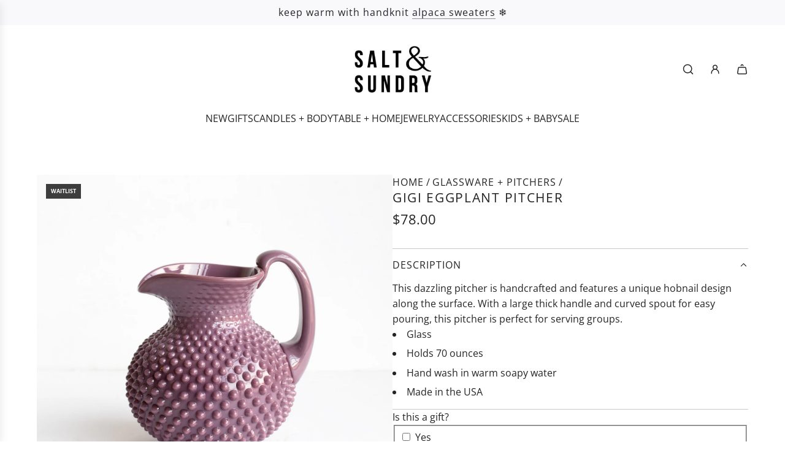

--- FILE ---
content_type: text/html; charset=utf-8
request_url: https://www.shopsaltandsundry.com/collections/pitchers-glassware/products/gigi-eggplant-pitcher
body_size: 37412
content:
<!doctype html>
<html class="no-js" lang="en">
<head>
  <!-- Basic page needs ================================================== -->
  <meta charset="utf-8"><meta http-equiv="X-UA-Compatible" content="IE=edge"><link rel="preconnect" href="https://fonts.shopifycdn.com" crossorigin><link href="//www.shopsaltandsundry.com/cdn/shop/t/16/assets/swiper-bundle.min.css?v=127370101718424465871769009535" rel="stylesheet" type="text/css" media="all" />
  <link href="//www.shopsaltandsundry.com/cdn/shop/t/16/assets/photoswipe.min.css?v=165459975419098386681769009535" rel="stylesheet" type="text/css" media="all" />
  <link href="//www.shopsaltandsundry.com/cdn/shop/t/16/assets/theme.min.css?v=163210442857690897761769009535" rel="stylesheet" type="text/css" media="all" />
  <link href="//www.shopsaltandsundry.com/cdn/shop/t/16/assets/custom.css?v=102493421877365237651769009535" rel="stylesheet" type="text/css" media="all" />

  
    <link rel="shortcut icon" href="//www.shopsaltandsundry.com/cdn/shop/files/SS_Final_Logo_Favicon.png?crop=center&height=180&v=1614303562&width=180" type="image/png">
    <link rel="apple-touch-icon" sizes="180x180" href="//www.shopsaltandsundry.com/cdn/shop/files/SS_Final_Logo_Favicon.png?crop=center&height=180&v=1614303562&width=180">
    <link rel="apple-touch-icon-precomposed" sizes="180x180" href="//www.shopsaltandsundry.com/cdn/shop/files/SS_Final_Logo_Favicon.png?crop=center&height=180&v=1614303562&width=180">
    <link rel="icon" type="image/png" sizes="32x32" href="//www.shopsaltandsundry.com/cdn/shop/files/SS_Final_Logo_Favicon.png?crop=center&height=32&v=1614303562&width=32">
    <link rel="icon" type="image/png" sizes="194x194" href="//www.shopsaltandsundry.com/cdn/shop/files/SS_Final_Logo_Favicon.png?crop=center&height=194&v=1614303562&width=194">
    <link rel="icon" type="image/png" sizes="192x192" href="//www.shopsaltandsundry.com/cdn/shop/files/SS_Final_Logo_Favicon.png?crop=center&height=192&v=1614303562&width=192">
    <link rel="icon" type="image/png" sizes="16x16" href="//www.shopsaltandsundry.com/cdn/shop/files/SS_Final_Logo_Favicon.png?crop=center&height=16&v=1614303562&width=16">
  

    <link rel="preload" as="font" href="//www.shopsaltandsundry.com/cdn/fonts/open_sans/opensans_n4.c32e4d4eca5273f6d4ee95ddf54b5bbb75fc9b61.woff2" type="font/woff2" crossorigin>
    

    <link rel="preload" as="font" href="//www.shopsaltandsundry.com/cdn/fonts/open_sans/opensans_n4.c32e4d4eca5273f6d4ee95ddf54b5bbb75fc9b61.woff2" type="font/woff2" crossorigin>
    
<!-- Title and description ================================================== -->
  <title>
    Gigi Eggplant Pitcher &ndash; Salt &amp; Sundry
  </title>

  
    <meta name="description" content="This dazzling pitcher is handcrafted and features a unique hobnail design along the surface. With a large thick handle and curved spout for easy pouring, this pitcher is perfect for serving groups. Glass Holds 70 ounces Hand wash in warm soapy water Made in the USA">
  

  <!-- Helpers ================================================== -->
  <!-- /snippets/social-meta-tags.liquid -->


<meta property="og:site_name" content="Salt &amp; Sundry">
<meta property="og:url" content="https://www.shopsaltandsundry.com/products/gigi-eggplant-pitcher">
<meta property="og:title" content="Gigi Eggplant Pitcher">
<meta property="og:type" content="product">
<meta property="og:description" content="This dazzling pitcher is handcrafted and features a unique hobnail design along the surface. With a large thick handle and curved spout for easy pouring, this pitcher is perfect for serving groups. Glass Holds 70 ounces Hand wash in warm soapy water Made in the USA">

  <meta property="og:price:amount" content="78.00">
  <meta property="og:price:currency" content="USD">

<meta property="og:image" content="http://www.shopsaltandsundry.com/cdn/shop/products/Salt_Sundry_MosserGlass_GigiEggplantPitcher_001.jpg?v=1644507877">
<meta property="og:image:alt" content="Gigi Eggplant Pitcher">
<meta property="og:image:secure_url" content="https://www.shopsaltandsundry.com/cdn/shop/products/Salt_Sundry_MosserGlass_GigiEggplantPitcher_001.jpg?v=1644507877">


  <meta name="x:site" content="@saltandsundry">

<meta name="x:card" content="summary_large_image">
<meta name="x:title" content="Gigi Eggplant Pitcher">
<meta name="x:description" content="This dazzling pitcher is handcrafted and features a unique hobnail design along the surface. With a large thick handle and curved spout for easy pouring, this pitcher is perfect for serving groups. Glass Holds 70 ounces Hand wash in warm soapy water Made in the USA">

  <link rel="canonical" href="https://www.shopsaltandsundry.com/products/gigi-eggplant-pitcher"/>
  <meta name="viewport" content="width=device-width, initial-scale=1, shrink-to-fit=no">
  <meta name="theme-color" content="#242424">

  <!-- CSS ================================================== -->
  <style>
/*============================================================================
  #Typography
==============================================================================*/






@font-face {
  font-family: "Open Sans";
  font-weight: 400;
  font-style: normal;
  font-display: swap;
  src: url("//www.shopsaltandsundry.com/cdn/fonts/open_sans/opensans_n4.c32e4d4eca5273f6d4ee95ddf54b5bbb75fc9b61.woff2") format("woff2"),
       url("//www.shopsaltandsundry.com/cdn/fonts/open_sans/opensans_n4.5f3406f8d94162b37bfa232b486ac93ee892406d.woff") format("woff");
}

@font-face {
  font-family: "Open Sans";
  font-weight: 400;
  font-style: normal;
  font-display: swap;
  src: url("//www.shopsaltandsundry.com/cdn/fonts/open_sans/opensans_n4.c32e4d4eca5273f6d4ee95ddf54b5bbb75fc9b61.woff2") format("woff2"),
       url("//www.shopsaltandsundry.com/cdn/fonts/open_sans/opensans_n4.5f3406f8d94162b37bfa232b486ac93ee892406d.woff") format("woff");
}


  @font-face {
  font-family: "Open Sans";
  font-weight: 700;
  font-style: normal;
  font-display: swap;
  src: url("//www.shopsaltandsundry.com/cdn/fonts/open_sans/opensans_n7.a9393be1574ea8606c68f4441806b2711d0d13e4.woff2") format("woff2"),
       url("//www.shopsaltandsundry.com/cdn/fonts/open_sans/opensans_n7.7b8af34a6ebf52beb1a4c1d8c73ad6910ec2e553.woff") format("woff");
}




  @font-face {
  font-family: "Open Sans";
  font-weight: 700;
  font-style: normal;
  font-display: swap;
  src: url("//www.shopsaltandsundry.com/cdn/fonts/open_sans/opensans_n7.a9393be1574ea8606c68f4441806b2711d0d13e4.woff2") format("woff2"),
       url("//www.shopsaltandsundry.com/cdn/fonts/open_sans/opensans_n7.7b8af34a6ebf52beb1a4c1d8c73ad6910ec2e553.woff") format("woff");
}




  @font-face {
  font-family: "Open Sans";
  font-weight: 400;
  font-style: italic;
  font-display: swap;
  src: url("//www.shopsaltandsundry.com/cdn/fonts/open_sans/opensans_i4.6f1d45f7a46916cc95c694aab32ecbf7509cbf33.woff2") format("woff2"),
       url("//www.shopsaltandsundry.com/cdn/fonts/open_sans/opensans_i4.4efaa52d5a57aa9a57c1556cc2b7465d18839daa.woff") format("woff");
}




  @font-face {
  font-family: "Open Sans";
  font-weight: 700;
  font-style: italic;
  font-display: swap;
  src: url("//www.shopsaltandsundry.com/cdn/fonts/open_sans/opensans_i7.916ced2e2ce15f7fcd95d196601a15e7b89ee9a4.woff2") format("woff2"),
       url("//www.shopsaltandsundry.com/cdn/fonts/open_sans/opensans_i7.99a9cff8c86ea65461de497ade3d515a98f8b32a.woff") format("woff");
}









/*============================================================================
  #General Variables
==============================================================================*/

:root {

  --font-weight-normal: 400;
  --font-weight-bold: 700;
  --font-weight-header-bold: 700;

  --header-font-stack: "Open Sans", sans-serif;
  --header-font-weight: 400;
  --header-font-style: normal;
  --header-text-size: 24;
  --header-text-size-px: 24px;
  --header-mobile-text-size-px: 22px;

  --header-font-case: uppercase;
  --header-font-size: 16;
  --header-font-size-px: 16px;

  --heading-spacing: 0.08em;
  --heading-line-height: 1.2;
  --heading-font-case: uppercase;
  --heading-font-stack: FontDrop;

  --body-font-stack: "Open Sans", sans-serif;
  --body-font-weight: 400;
  --body-font-style: normal;

  --button-font-stack: "Open Sans", sans-serif;
  --button-font-weight: 400;
  --button-font-style: normal;

  --label-font-stack: "Open Sans", sans-serif;
  --label-font-weight: 400;
  --label-font-style: normal;
  --label-font-case: uppercase;
  --label-spacing: 1px;

  --navigation-font-stack: "Open Sans", sans-serif;
  --navigation-font-weight: 400;
  --navigation-font-style: normal;
  --navigation-font-letter-spacing: 8;

  --base-font-size-int: 16;
  --base-font-size: 16px;

  --body-font-size-12-to-em: 0.75em;
  --body-font-size-16-to-em: 1.0em;
  --body-font-size-22-to-em: 1.38em;
  --body-font-size-28-to-em: 1.75em;
  --body-font-size-36-to-em: 2.25em;

  /* Heading Sizes */

  
  --h1-size: 30px;
  --h2-size: 24px;
  --h3-size: 21px;
  --h4-size: 18px;
  --h5-size: 16px;
  --h6-size: 16px;

  --sale-badge-color: #e9d7ca;
  --sold-out-badge-color: #3e3d3d;
  --custom-badge-color: #494949;
  --preorder-badge-color: #494949;
  --badge-font-color: #ffffff;

  --primary-btn-text-color: #ffffff;
  --primary-btn-text-color-opacity50: rgba(255, 255, 255, 0.5);
  --primary-btn-bg-color: #242424;
  --primary-btn-bg-color-opacity50: rgba(36, 36, 36, 0.5);

  --button-text-case: uppercase;
  --button-font-size: 14;
  --button-font-size-px: 14px;
  --button-text-spacing-px: 2px;

  
    --text-line-clamp: none;
  

  

  --text-color: #242424;
  --text-color-lighten5: #313131;
  --text-color-lighten70: #d7d7d7;
  --text-color-transparent05: rgba(36, 36, 36, 0.05);
  --text-color-transparent10: rgba(36, 36, 36, 0.1);
  --text-color-transparent15: rgba(36, 36, 36, 0.15);
  --text-color-transparent25: rgba(36, 36, 36, 0.25);
  --text-color-transparent30: rgba(36, 36, 36, 0.3);
  --text-color-transparent40: rgba(36, 36, 36, 0.4);
  --text-color-transparent50: rgba(36, 36, 36, 0.5);
  --text-color-transparent5: rgba(36, 36, 36, 0.5);
  --text-color-transparent6: rgba(36, 36, 36, 0.6);
  --text-color-transparent7: rgba(36, 36, 36, 0.7);
  --text-color-transparent8: rgba(36, 36, 36, 0.8);

  
    --heading-xl-font-size: 24px;
    --heading-l-font-size: 22px;
    --subheading-font-size: 16px;
  

  
    --small-body-font-size: 14px;
  

  --link-color: #242424;
  --on-sale-color: #242424;

  --body-color: #ffffff;
  --body-color-darken10: #e6e6e6;
  --body-color-transparent00: rgba(255, 255, 255, 0);
  --body-color-transparent40: rgba(255, 255, 255, 0.4);
  --body-color-transparent50: rgba(255, 255, 255, 0.5);
  --body-color-transparent90: rgba(255, 255, 255, 0.9);

  --body-secondary-color: #ffffff;
  --body-secondary-color-transparent00: rgba(255, 255, 255, 0);
  --body-secondary-color-darken05: #f2f2f2;

  --color-primary-background: #ffffff;
  --color-primary-background-rgb: 255, 255, 255;
  --color-secondary-background: #ffffff;

  --border-color: rgba(36, 36, 36, 0.25);
  --link-border-color: rgba(36, 36, 36, 0.5);
  --border-color-darken10: #0a0a0a;
  --view-in-space-button-background: #f2f2f2;

  --header-color: #ffffff;
  --header-color-darken5: #f2f2f2;

  --header-border-color: #ffffff;

  --announcement-text-size: 16px;
  --announcement-text-spacing: 1px;

  --logo-font-size: 24px;

  --overlay-header-text-color: #ffffff;
  --nav-text-color: #262428;
  --nav-text-color-transparent10: rgba(38, 36, 40, 0.1);
  --nav-text-color-transparent30: rgba(38, 36, 40, 0.3);
  --nav-text-hover: #737373;

  --color-scheme-light-background: #f9f9fb;
  --color-scheme-light-background-transparent40: rgba(249, 249, 251, 0.4);
  --color-scheme-light-background-transparent50: rgba(249, 249, 251, 0.5);
  --color-scheme-light-background-lighten5: #ffffff;
  --color-scheme-light-background-rgb: 249, 249, 251;
  --color-scheme-light-text: #242424;
  --color-scheme-light-text-transparent10: rgba(36, 36, 36, 0.1);
  --color-scheme-light-text-transparent25: rgba(36, 36, 36, 0.25);
  --color-scheme-light-text-transparent40: rgba(36, 36, 36, 0.4);
  --color-scheme-light-text-transparent50: rgba(36, 36, 36, 0.5);
  --color-scheme-light-text-transparent60: rgba(36, 36, 36, 0.6);

  --color-scheme-feature-background: #dfdfdf;
  --color-scheme-feature-background-transparent40: rgba(223, 223, 223, 0.4);
  --color-scheme-feature-background-transparent50: rgba(223, 223, 223, 0.5);
  --color-scheme-feature-background-lighten5: #ececec;
  --color-scheme-feature-background-rgb: 223, 223, 223;
  --color-scheme-feature-text: #242424;
  --color-scheme-feature-text-transparent10: rgba(36, 36, 36, 0.1);
  --color-scheme-feature-text-transparent25: rgba(36, 36, 36, 0.25);
  --color-scheme-feature-text-transparent40: rgba(36, 36, 36, 0.4);
  --color-scheme-feature-text-transparent50: rgba(36, 36, 36, 0.5);
  --color-scheme-feature-text-transparent60: rgba(36, 36, 36, 0.6);

  --homepage-sections-accent-secondary-color-transparent60: rgba(36, 36, 36, 0.6);

  --color-scheme-dark-background: #000000;
  --color-scheme-dark-background-transparent40: rgba(0, 0, 0, 0.4);
  --color-scheme-dark-background-transparent50: rgba(0, 0, 0, 0.5);
  --color-scheme-dark-background-rgb: 0, 0, 0;
  --color-scheme-dark-text: #ffffff;
  --color-scheme-dark-text-transparent10: rgba(255, 255, 255, 0.1);
  --color-scheme-dark-text-transparent25: rgba(255, 255, 255, 0.25);
  --color-scheme-dark-text-transparent40: rgba(255, 255, 255, 0.4);
  --color-scheme-dark-text-transparent50: rgba(255, 255, 255, 0.5);
  --color-scheme-dark-text-transparent60: rgba(255, 255, 255, 0.6);

  --filter-bg-color: rgba(36, 36, 36, 0.1);

  --menu-drawer-color: #fff;
  --menu-drawer-color-darken5: #f2f2f2;
  --menu-drawer-text-color: #262428;
  --menu-drawer-text-color-transparent10: rgba(38, 36, 40, 0.1);
  --menu-drawer-text-color-transparent30: rgba(38, 36, 40, 0.3);
  --menu-drawer-border-color: rgba(38, 36, 40, 0.25);
  --menu-drawer-text-hover-color: #737373;

  --cart-drawer-color: #ffffff;
  --cart-drawer-color-transparent50: rgba(255, 255, 255, 0.5);
  --cart-drawer-text-color: #242424;
  --cart-drawer-text-color-transparent10: rgba(36, 36, 36, 0.1);
  --cart-drawer-text-color-transparent25: rgba(36, 36, 36, 0.25);
  --cart-drawer-text-color-transparent40: rgba(36, 36, 36, 0.4);
  --cart-drawer-text-color-transparent50: rgba(36, 36, 36, 0.5);
  --cart-drawer-text-color-transparent70: rgba(36, 36, 36, 0.7);
  --cart-drawer-text-color-lighten10: #3e3e3e;
  --cart-drawer-border-color: rgba(36, 36, 36, 0.25);

  --success-color: #28a745;
  --error-color: #DC3545;
  --warning-color: #EB9247;

  /* Shop Pay Installments variables */
  --color-body: #ffffff;
  --color-bg: #ffffff;

  /* Checkbox */
  --checkbox-size: 16px;
  --inline-icon-size: 16px;
  --line-height-base: 1.6;

  /* Grid spacing */
  --grid-spacing: 10px;
  
    --grid-spacing-tight: 10px;
  
}
</style>


  <style data-shopify>
    *,
    *::before,
    *::after {
      box-sizing: inherit;
    }

    html {
      box-sizing: border-box;
      background-color: var(--body-color);
      height: 100%;
      margin: 0;
    }

    body {
      background-color: var(--body-color);
      min-height: 100%;
      margin: 0;
      display: grid;
      grid-template-rows: auto auto 1fr auto;
      grid-template-columns: 100%;
      overflow-x: hidden;
    }

    .sr-only {
      position: absolute;
      width: 1px;
      height: 1px;
      padding: 0;
      margin: -1px;
      overflow: hidden;
      clip: rect(0, 0, 0, 0);
      border: 0;
    }

    .sr-only-focusable:active, .sr-only-focusable:focus {
      position: static;
      width: auto;
      height: auto;
      margin: 0;
      overflow: visible;
      clip: auto;
    }
  </style>

  <!-- Header hook for plugins ================================================== -->
  <script>window.performance && window.performance.mark && window.performance.mark('shopify.content_for_header.start');</script><meta name="google-site-verification" content="5muIs0ti1pkmC_QCBG9BxJKgAWYX5lqqcBoEeQoS8to">
<meta name="google-site-verification" content="7zxhy7FXLX3kFpCmuzzHzIAtxDgWCX10uJ5xxh9rnb4">
<meta id="shopify-digital-wallet" name="shopify-digital-wallet" content="/1602466/digital_wallets/dialog">
<meta name="shopify-checkout-api-token" content="d58eb9ae4868cb3c95c0663b60c80266">
<link rel="alternate" type="application/json+oembed" href="https://www.shopsaltandsundry.com/products/gigi-eggplant-pitcher.oembed">
<script async="async" src="/checkouts/internal/preloads.js?locale=en-US"></script>
<link rel="preconnect" href="https://shop.app" crossorigin="anonymous">
<script async="async" src="https://shop.app/checkouts/internal/preloads.js?locale=en-US&shop_id=1602466" crossorigin="anonymous"></script>
<script id="apple-pay-shop-capabilities" type="application/json">{"shopId":1602466,"countryCode":"US","currencyCode":"USD","merchantCapabilities":["supports3DS"],"merchantId":"gid:\/\/shopify\/Shop\/1602466","merchantName":"Salt \u0026 Sundry","requiredBillingContactFields":["postalAddress","email","phone"],"requiredShippingContactFields":["postalAddress","email","phone"],"shippingType":"shipping","supportedNetworks":["visa","masterCard","amex","discover","elo","jcb"],"total":{"type":"pending","label":"Salt \u0026 Sundry","amount":"1.00"},"shopifyPaymentsEnabled":true,"supportsSubscriptions":true}</script>
<script id="shopify-features" type="application/json">{"accessToken":"d58eb9ae4868cb3c95c0663b60c80266","betas":["rich-media-storefront-analytics"],"domain":"www.shopsaltandsundry.com","predictiveSearch":true,"shopId":1602466,"locale":"en"}</script>
<script>var Shopify = Shopify || {};
Shopify.shop = "salt-sundry.myshopify.com";
Shopify.locale = "en";
Shopify.currency = {"active":"USD","rate":"1.0"};
Shopify.country = "US";
Shopify.theme = {"name":"Envy | Swatches Fix | Eight | Jan 21st","id":181738373420,"schema_name":"Envy","schema_version":"33.7.0","theme_store_id":null,"role":"main"};
Shopify.theme.handle = "null";
Shopify.theme.style = {"id":null,"handle":null};
Shopify.cdnHost = "www.shopsaltandsundry.com/cdn";
Shopify.routes = Shopify.routes || {};
Shopify.routes.root = "/";</script>
<script type="module">!function(o){(o.Shopify=o.Shopify||{}).modules=!0}(window);</script>
<script>!function(o){function n(){var o=[];function n(){o.push(Array.prototype.slice.apply(arguments))}return n.q=o,n}var t=o.Shopify=o.Shopify||{};t.loadFeatures=n(),t.autoloadFeatures=n()}(window);</script>
<script>
  window.ShopifyPay = window.ShopifyPay || {};
  window.ShopifyPay.apiHost = "shop.app\/pay";
  window.ShopifyPay.redirectState = null;
</script>
<script id="shop-js-analytics" type="application/json">{"pageType":"product"}</script>
<script defer="defer" async type="module" src="//www.shopsaltandsundry.com/cdn/shopifycloud/shop-js/modules/v2/client.init-shop-cart-sync_BN7fPSNr.en.esm.js"></script>
<script defer="defer" async type="module" src="//www.shopsaltandsundry.com/cdn/shopifycloud/shop-js/modules/v2/chunk.common_Cbph3Kss.esm.js"></script>
<script defer="defer" async type="module" src="//www.shopsaltandsundry.com/cdn/shopifycloud/shop-js/modules/v2/chunk.modal_DKumMAJ1.esm.js"></script>
<script type="module">
  await import("//www.shopsaltandsundry.com/cdn/shopifycloud/shop-js/modules/v2/client.init-shop-cart-sync_BN7fPSNr.en.esm.js");
await import("//www.shopsaltandsundry.com/cdn/shopifycloud/shop-js/modules/v2/chunk.common_Cbph3Kss.esm.js");
await import("//www.shopsaltandsundry.com/cdn/shopifycloud/shop-js/modules/v2/chunk.modal_DKumMAJ1.esm.js");

  window.Shopify.SignInWithShop?.initShopCartSync?.({"fedCMEnabled":true,"windoidEnabled":true});

</script>
<script>
  window.Shopify = window.Shopify || {};
  if (!window.Shopify.featureAssets) window.Shopify.featureAssets = {};
  window.Shopify.featureAssets['shop-js'] = {"shop-cart-sync":["modules/v2/client.shop-cart-sync_CJVUk8Jm.en.esm.js","modules/v2/chunk.common_Cbph3Kss.esm.js","modules/v2/chunk.modal_DKumMAJ1.esm.js"],"init-fed-cm":["modules/v2/client.init-fed-cm_7Fvt41F4.en.esm.js","modules/v2/chunk.common_Cbph3Kss.esm.js","modules/v2/chunk.modal_DKumMAJ1.esm.js"],"init-shop-email-lookup-coordinator":["modules/v2/client.init-shop-email-lookup-coordinator_Cc088_bR.en.esm.js","modules/v2/chunk.common_Cbph3Kss.esm.js","modules/v2/chunk.modal_DKumMAJ1.esm.js"],"init-windoid":["modules/v2/client.init-windoid_hPopwJRj.en.esm.js","modules/v2/chunk.common_Cbph3Kss.esm.js","modules/v2/chunk.modal_DKumMAJ1.esm.js"],"shop-button":["modules/v2/client.shop-button_B0jaPSNF.en.esm.js","modules/v2/chunk.common_Cbph3Kss.esm.js","modules/v2/chunk.modal_DKumMAJ1.esm.js"],"shop-cash-offers":["modules/v2/client.shop-cash-offers_DPIskqss.en.esm.js","modules/v2/chunk.common_Cbph3Kss.esm.js","modules/v2/chunk.modal_DKumMAJ1.esm.js"],"shop-toast-manager":["modules/v2/client.shop-toast-manager_CK7RT69O.en.esm.js","modules/v2/chunk.common_Cbph3Kss.esm.js","modules/v2/chunk.modal_DKumMAJ1.esm.js"],"init-shop-cart-sync":["modules/v2/client.init-shop-cart-sync_BN7fPSNr.en.esm.js","modules/v2/chunk.common_Cbph3Kss.esm.js","modules/v2/chunk.modal_DKumMAJ1.esm.js"],"init-customer-accounts-sign-up":["modules/v2/client.init-customer-accounts-sign-up_CfPf4CXf.en.esm.js","modules/v2/client.shop-login-button_DeIztwXF.en.esm.js","modules/v2/chunk.common_Cbph3Kss.esm.js","modules/v2/chunk.modal_DKumMAJ1.esm.js"],"pay-button":["modules/v2/client.pay-button_CgIwFSYN.en.esm.js","modules/v2/chunk.common_Cbph3Kss.esm.js","modules/v2/chunk.modal_DKumMAJ1.esm.js"],"init-customer-accounts":["modules/v2/client.init-customer-accounts_DQ3x16JI.en.esm.js","modules/v2/client.shop-login-button_DeIztwXF.en.esm.js","modules/v2/chunk.common_Cbph3Kss.esm.js","modules/v2/chunk.modal_DKumMAJ1.esm.js"],"avatar":["modules/v2/client.avatar_BTnouDA3.en.esm.js"],"init-shop-for-new-customer-accounts":["modules/v2/client.init-shop-for-new-customer-accounts_CsZy_esa.en.esm.js","modules/v2/client.shop-login-button_DeIztwXF.en.esm.js","modules/v2/chunk.common_Cbph3Kss.esm.js","modules/v2/chunk.modal_DKumMAJ1.esm.js"],"shop-follow-button":["modules/v2/client.shop-follow-button_BRMJjgGd.en.esm.js","modules/v2/chunk.common_Cbph3Kss.esm.js","modules/v2/chunk.modal_DKumMAJ1.esm.js"],"checkout-modal":["modules/v2/client.checkout-modal_B9Drz_yf.en.esm.js","modules/v2/chunk.common_Cbph3Kss.esm.js","modules/v2/chunk.modal_DKumMAJ1.esm.js"],"shop-login-button":["modules/v2/client.shop-login-button_DeIztwXF.en.esm.js","modules/v2/chunk.common_Cbph3Kss.esm.js","modules/v2/chunk.modal_DKumMAJ1.esm.js"],"lead-capture":["modules/v2/client.lead-capture_DXYzFM3R.en.esm.js","modules/v2/chunk.common_Cbph3Kss.esm.js","modules/v2/chunk.modal_DKumMAJ1.esm.js"],"shop-login":["modules/v2/client.shop-login_CA5pJqmO.en.esm.js","modules/v2/chunk.common_Cbph3Kss.esm.js","modules/v2/chunk.modal_DKumMAJ1.esm.js"],"payment-terms":["modules/v2/client.payment-terms_BxzfvcZJ.en.esm.js","modules/v2/chunk.common_Cbph3Kss.esm.js","modules/v2/chunk.modal_DKumMAJ1.esm.js"]};
</script>
<script>(function() {
  var isLoaded = false;
  function asyncLoad() {
    if (isLoaded) return;
    isLoaded = true;
    var urls = ["https:\/\/popup.lifterapps.com\/js\/modal.js?shop=salt-sundry.myshopify.com","\/\/d1liekpayvooaz.cloudfront.net\/apps\/customizery\/customizery.js?shop=salt-sundry.myshopify.com","https:\/\/kartify.herokuapp.com\/kartifyjs\/kartify.js?shop=salt-sundry.myshopify.com","https:\/\/s3.amazonaws.com\/els-apps\/countup\/js\/app.js?shop=salt-sundry.myshopify.com","https:\/\/chimpstatic.com\/mcjs-connected\/js\/users\/c65ccc4a66a77b3d9996d5f7f\/0369768d0011ffdb833f781ee.js?shop=salt-sundry.myshopify.com","https:\/\/sbzstag.cirkleinc.com\/?shop=salt-sundry.myshopify.com"];
    for (var i = 0; i < urls.length; i++) {
      var s = document.createElement('script');
      s.type = 'text/javascript';
      s.async = true;
      s.src = urls[i];
      var x = document.getElementsByTagName('script')[0];
      x.parentNode.insertBefore(s, x);
    }
  };
  if(window.attachEvent) {
    window.attachEvent('onload', asyncLoad);
  } else {
    window.addEventListener('load', asyncLoad, false);
  }
})();</script>
<script id="__st">var __st={"a":1602466,"offset":-18000,"reqid":"ae4ccc38-c45b-4f7b-8b60-b3d7e500e3d0-1769774561","pageurl":"www.shopsaltandsundry.com\/collections\/pitchers-glassware\/products\/gigi-eggplant-pitcher","u":"c7a763ceb0df","p":"product","rtyp":"product","rid":6650603831361};</script>
<script>window.ShopifyPaypalV4VisibilityTracking = true;</script>
<script id="captcha-bootstrap">!function(){'use strict';const t='contact',e='account',n='new_comment',o=[[t,t],['blogs',n],['comments',n],[t,'customer']],c=[[e,'customer_login'],[e,'guest_login'],[e,'recover_customer_password'],[e,'create_customer']],r=t=>t.map((([t,e])=>`form[action*='/${t}']:not([data-nocaptcha='true']) input[name='form_type'][value='${e}']`)).join(','),a=t=>()=>t?[...document.querySelectorAll(t)].map((t=>t.form)):[];function s(){const t=[...o],e=r(t);return a(e)}const i='password',u='form_key',d=['recaptcha-v3-token','g-recaptcha-response','h-captcha-response',i],f=()=>{try{return window.sessionStorage}catch{return}},m='__shopify_v',_=t=>t.elements[u];function p(t,e,n=!1){try{const o=window.sessionStorage,c=JSON.parse(o.getItem(e)),{data:r}=function(t){const{data:e,action:n}=t;return t[m]||n?{data:e,action:n}:{data:t,action:n}}(c);for(const[e,n]of Object.entries(r))t.elements[e]&&(t.elements[e].value=n);n&&o.removeItem(e)}catch(o){console.error('form repopulation failed',{error:o})}}const l='form_type',E='cptcha';function T(t){t.dataset[E]=!0}const w=window,h=w.document,L='Shopify',v='ce_forms',y='captcha';let A=!1;((t,e)=>{const n=(g='f06e6c50-85a8-45c8-87d0-21a2b65856fe',I='https://cdn.shopify.com/shopifycloud/storefront-forms-hcaptcha/ce_storefront_forms_captcha_hcaptcha.v1.5.2.iife.js',D={infoText:'Protected by hCaptcha',privacyText:'Privacy',termsText:'Terms'},(t,e,n)=>{const o=w[L][v],c=o.bindForm;if(c)return c(t,g,e,D).then(n);var r;o.q.push([[t,g,e,D],n]),r=I,A||(h.body.append(Object.assign(h.createElement('script'),{id:'captcha-provider',async:!0,src:r})),A=!0)});var g,I,D;w[L]=w[L]||{},w[L][v]=w[L][v]||{},w[L][v].q=[],w[L][y]=w[L][y]||{},w[L][y].protect=function(t,e){n(t,void 0,e),T(t)},Object.freeze(w[L][y]),function(t,e,n,w,h,L){const[v,y,A,g]=function(t,e,n){const i=e?o:[],u=t?c:[],d=[...i,...u],f=r(d),m=r(i),_=r(d.filter((([t,e])=>n.includes(e))));return[a(f),a(m),a(_),s()]}(w,h,L),I=t=>{const e=t.target;return e instanceof HTMLFormElement?e:e&&e.form},D=t=>v().includes(t);t.addEventListener('submit',(t=>{const e=I(t);if(!e)return;const n=D(e)&&!e.dataset.hcaptchaBound&&!e.dataset.recaptchaBound,o=_(e),c=g().includes(e)&&(!o||!o.value);(n||c)&&t.preventDefault(),c&&!n&&(function(t){try{if(!f())return;!function(t){const e=f();if(!e)return;const n=_(t);if(!n)return;const o=n.value;o&&e.removeItem(o)}(t);const e=Array.from(Array(32),(()=>Math.random().toString(36)[2])).join('');!function(t,e){_(t)||t.append(Object.assign(document.createElement('input'),{type:'hidden',name:u})),t.elements[u].value=e}(t,e),function(t,e){const n=f();if(!n)return;const o=[...t.querySelectorAll(`input[type='${i}']`)].map((({name:t})=>t)),c=[...d,...o],r={};for(const[a,s]of new FormData(t).entries())c.includes(a)||(r[a]=s);n.setItem(e,JSON.stringify({[m]:1,action:t.action,data:r}))}(t,e)}catch(e){console.error('failed to persist form',e)}}(e),e.submit())}));const S=(t,e)=>{t&&!t.dataset[E]&&(n(t,e.some((e=>e===t))),T(t))};for(const o of['focusin','change'])t.addEventListener(o,(t=>{const e=I(t);D(e)&&S(e,y())}));const B=e.get('form_key'),M=e.get(l),P=B&&M;t.addEventListener('DOMContentLoaded',(()=>{const t=y();if(P)for(const e of t)e.elements[l].value===M&&p(e,B);[...new Set([...A(),...v().filter((t=>'true'===t.dataset.shopifyCaptcha))])].forEach((e=>S(e,t)))}))}(h,new URLSearchParams(w.location.search),n,t,e,['guest_login'])})(!0,!0)}();</script>
<script integrity="sha256-4kQ18oKyAcykRKYeNunJcIwy7WH5gtpwJnB7kiuLZ1E=" data-source-attribution="shopify.loadfeatures" defer="defer" src="//www.shopsaltandsundry.com/cdn/shopifycloud/storefront/assets/storefront/load_feature-a0a9edcb.js" crossorigin="anonymous"></script>
<script crossorigin="anonymous" defer="defer" src="//www.shopsaltandsundry.com/cdn/shopifycloud/storefront/assets/shopify_pay/storefront-65b4c6d7.js?v=20250812"></script>
<script data-source-attribution="shopify.dynamic_checkout.dynamic.init">var Shopify=Shopify||{};Shopify.PaymentButton=Shopify.PaymentButton||{isStorefrontPortableWallets:!0,init:function(){window.Shopify.PaymentButton.init=function(){};var t=document.createElement("script");t.src="https://www.shopsaltandsundry.com/cdn/shopifycloud/portable-wallets/latest/portable-wallets.en.js",t.type="module",document.head.appendChild(t)}};
</script>
<script data-source-attribution="shopify.dynamic_checkout.buyer_consent">
  function portableWalletsHideBuyerConsent(e){var t=document.getElementById("shopify-buyer-consent"),n=document.getElementById("shopify-subscription-policy-button");t&&n&&(t.classList.add("hidden"),t.setAttribute("aria-hidden","true"),n.removeEventListener("click",e))}function portableWalletsShowBuyerConsent(e){var t=document.getElementById("shopify-buyer-consent"),n=document.getElementById("shopify-subscription-policy-button");t&&n&&(t.classList.remove("hidden"),t.removeAttribute("aria-hidden"),n.addEventListener("click",e))}window.Shopify?.PaymentButton&&(window.Shopify.PaymentButton.hideBuyerConsent=portableWalletsHideBuyerConsent,window.Shopify.PaymentButton.showBuyerConsent=portableWalletsShowBuyerConsent);
</script>
<script>
  function portableWalletsCleanup(e){e&&e.src&&console.error("Failed to load portable wallets script "+e.src);var t=document.querySelectorAll("shopify-accelerated-checkout .shopify-payment-button__skeleton, shopify-accelerated-checkout-cart .wallet-cart-button__skeleton"),e=document.getElementById("shopify-buyer-consent");for(let e=0;e<t.length;e++)t[e].remove();e&&e.remove()}function portableWalletsNotLoadedAsModule(e){e instanceof ErrorEvent&&"string"==typeof e.message&&e.message.includes("import.meta")&&"string"==typeof e.filename&&e.filename.includes("portable-wallets")&&(window.removeEventListener("error",portableWalletsNotLoadedAsModule),window.Shopify.PaymentButton.failedToLoad=e,"loading"===document.readyState?document.addEventListener("DOMContentLoaded",window.Shopify.PaymentButton.init):window.Shopify.PaymentButton.init())}window.addEventListener("error",portableWalletsNotLoadedAsModule);
</script>

<script type="module" src="https://www.shopsaltandsundry.com/cdn/shopifycloud/portable-wallets/latest/portable-wallets.en.js" onError="portableWalletsCleanup(this)" crossorigin="anonymous"></script>
<script nomodule>
  document.addEventListener("DOMContentLoaded", portableWalletsCleanup);
</script>

<link id="shopify-accelerated-checkout-styles" rel="stylesheet" media="screen" href="https://www.shopsaltandsundry.com/cdn/shopifycloud/portable-wallets/latest/accelerated-checkout-backwards-compat.css" crossorigin="anonymous">
<style id="shopify-accelerated-checkout-cart">
        #shopify-buyer-consent {
  margin-top: 1em;
  display: inline-block;
  width: 100%;
}

#shopify-buyer-consent.hidden {
  display: none;
}

#shopify-subscription-policy-button {
  background: none;
  border: none;
  padding: 0;
  text-decoration: underline;
  font-size: inherit;
  cursor: pointer;
}

#shopify-subscription-policy-button::before {
  box-shadow: none;
}

      </style>

<script>window.performance && window.performance.mark && window.performance.mark('shopify.content_for_header.end');</script>

  <script defer src="//www.shopsaltandsundry.com/cdn/shop/t/16/assets/eventBus.js?v=100401504747444416941769009535"></script>

  <script type="text/javascript">
		window.wetheme = {
			name: 'Flow',
			webcomponentRegistry: {
        registry: {},
				checkScriptLoaded: function(key) {
					return window.wetheme.webcomponentRegistry.registry[key] ? true : false
				},
        register: function(registration) {
            if(!window.wetheme.webcomponentRegistry.checkScriptLoaded(registration.key)) {
              window.wetheme.webcomponentRegistry.registry[registration.key] = registration
            }
        }
      }
    };
	</script>

  

  

  <script>document.documentElement.className = document.documentElement.className.replace('no-js', 'js');</script>
<!-- BEGIN app block: shopify://apps/sales-countup/blocks/embed/89c80bfc-f6af-424a-a310-bff500702731 -->
  <script>
    if(typeof Els === 'undefined') var Els = {};
    if(typeof Els.cup === 'undefined') Els.cup = {};
    Els.cup.params = {
      money_format: "${{amount}}",
      product: {id: 6650603831361,handle:"gigi-eggplant-pitcher"}
    };
    Els.cup.settings = {"counters":[{"id":2273,"shop_id":2035,"enabled":1,"name":"Donations","message":"<p style=\"text-align:center;\">How Much Raised for Martha's Table</p>","aggregated":0,"custom_position":0,"target":"products","from":"2025-12-02 00:00:00","to":"2025-12-11 00:00:00","settings":{"widgets":[{"title":"Donations","imgUrl":null,"parameter":"{{items_sold_value}}","transformDataStatus":false,"expression":null,"value":"0"},{"title":"Entries","imgUrl":null,"parameter":"{{items_sold}}","transformDataStatus":false,"expression":null,"value":"0"}],"widgetSettings":{"enableAnimation":true,"backgroundColorRgba":"rgba(255,255,255,1.00)","wrapperBackgroundColorRgba":"rgba(255,255,255,1.00)","textColorRgba":"rgba(0,0,0,1.00)","numberSize":29,"textSize":18,"blockBorderRadius":0,"wrapperBorderRadius":0,"blockWidth":"150","blockWidthUnit":"px","blockMargin":5,"blockMarginUnit":"px","blockPadding":"0","blockPaddingUnit":"px"}},"raw_html":"<div style=\"border-radius:0px;background-color:rgba(255,255,255,1.00)\" class=\"els-cup-pw\"><div class=\"counter-area\" style=\"opacity:1;pointer-events:auto\"><div><p style=\"text-align:center;\">How Much Raised for Martha's Table</p></div><div class=\"els-cup-w-wrap\"><div style=\"color:rgba(0,0,0,1.00);border-radius:0px;background-color:rgba(255,255,255,1.00);width:150px;margin:5px\" class=\"els-cup-w\" id=\"Donations\"><div class=\"els-cup-w-icon\" style=\"margin:0px\"></div><div class=\"els-cup-w-val els-cup-w-val--money\" style=\"font-size:29px;padding:0px\">{{items_sold_value}}</div><div class=\"els-cup-w-descr\" style=\"font-size:18px;padding:0px\">Donations</div></div><div style=\"color:rgba(0,0,0,1.00);border-radius:0px;background-color:rgba(255,255,255,1.00);width:150px;margin:5px\" class=\"els-cup-w\" id=\"Entries\"><div class=\"els-cup-w-icon\" style=\"margin:0px\"></div><div class=\"els-cup-w-val\" style=\"font-size:29px;padding:0px\">{{items_sold}}</div><div class=\"els-cup-w-descr\" style=\"font-size:18px;padding:0px\">Entries</div></div></div></div></div>","created_at":"2020-06-17 14:45:58","updated_at":"2025-12-03 21:08:14","last_target_updated_at":null,"products":[10157108789548]}],"settings":{"css":"","enabled":1,"theme_app_extensions_enabled":1}};
  </script>
  <link rel="stylesheet" href="https://cdn.shopify.com/extensions/b7752177-db47-49e4-b0b9-f16b14d7e760/sales-countup-3/assets/app.css">
  <script src="https://cdn.shopify.com/extensions/b7752177-db47-49e4-b0b9-f16b14d7e760/sales-countup-3/assets/app.js" defer></script>

  <!-- BEGIN app snippet: elscup-jsons -->

  <script type="application/json" id="elscup-product">
                                                                                                  {      "id": 6650603831361,      "handle": "gigi-eggplant-pitcher",      "product_sales": {},      "aggregated_sales": []    }    
 
  </script>



<!-- END app snippet -->


<!-- END app block --><!-- BEGIN app block: shopify://apps/gift-reggie-gift-registry/blocks/app-embed-block/00fe746e-081c-46a2-a15d-bcbd6f41b0f0 --><script type="application/json" id="gift_reggie_data">
  {
    "storefrontAccessToken": "10c20122ffc2e37a86a1e4e2416f1f0b",
    "registryId": null,
    "registryAdmin": null,
    "customerId": null,
    

    "productId": 6650603831361,
    "rootUrl": "\/",
    "accountLoginUrl": "\/customer_authentication\/login",
    "accountLoginReturnParam": "return_to=",
    "currentLanguage": null,

    "button_layout": "column",
    "button_order": "registry_wishlist",
    "button_alignment": "justify",
    "behavior_on_no_id": "disable",
    "wishlist_button_visibility": "everyone",
    "registry_button_visibility": "everyone",
    "registry_button_behavior": "ajax",
    "online_store_version": "2",
    "button_location_override": "",
    "button_location_override_position": "inside",

    "wishlist_button_appearance": "button",
    "registry_button_appearance": "button",
    "wishlist_button_classname": "",
    "registry_button_classname": "",
    "wishlist_button_image_not_present": null,
    "wishlist_button_image_is_present": null,
    "registry_button_image": null,

    "checkout_button_selector": ".cart--button-checkout",

    "i18n": {
      "wishlist": {
        "idleAdd": "Add to Wishlist",
        "idleRemove": "Remove from Wishlist",
        "pending": "...",
        "successAdd": "Added to Wishlist",
        "successRemove": "Removed from Wishlist",
        "noVariant": "Add to Wishlist",
        "error": "Error"
      },
      "registry": {
        "idleAdd": "Add to Registry",
        "idleRemove": "Remove from Registry",
        "pending": "...",
        "successAdd": "Added to Registry",
        "successRemove": "Removed from Registry",
        "noVariant": "Add to Registry",
        "error": "Error"
      }
    }
  }
</script>
<style>
  :root {
    --gift-reggie-wishlist-button-background-color: #ffffff;
    --gift-reggie-wishlist-button-text-color: #333333;
    --gift-reggie-registry-button-background-color: #ffffff;
    --gift-reggie-registry-button-text-color: #333333;
  }
</style><style>
    
  </style>
<!-- END app block --><script src="https://cdn.shopify.com/extensions/019c0b7b-151f-7a0c-9fc8-31030d13bded/gift-reggie-gift-registry-128/assets/app-embed-block.js" type="text/javascript" defer="defer"></script>
<link href="https://cdn.shopify.com/extensions/019c0b7b-151f-7a0c-9fc8-31030d13bded/gift-reggie-gift-registry-128/assets/app-embed-block.css" rel="stylesheet" type="text/css" media="all">
<link href="https://monorail-edge.shopifysvc.com" rel="dns-prefetch">
<script>(function(){if ("sendBeacon" in navigator && "performance" in window) {try {var session_token_from_headers = performance.getEntriesByType('navigation')[0].serverTiming.find(x => x.name == '_s').description;} catch {var session_token_from_headers = undefined;}var session_cookie_matches = document.cookie.match(/_shopify_s=([^;]*)/);var session_token_from_cookie = session_cookie_matches && session_cookie_matches.length === 2 ? session_cookie_matches[1] : "";var session_token = session_token_from_headers || session_token_from_cookie || "";function handle_abandonment_event(e) {var entries = performance.getEntries().filter(function(entry) {return /monorail-edge.shopifysvc.com/.test(entry.name);});if (!window.abandonment_tracked && entries.length === 0) {window.abandonment_tracked = true;var currentMs = Date.now();var navigation_start = performance.timing.navigationStart;var payload = {shop_id: 1602466,url: window.location.href,navigation_start,duration: currentMs - navigation_start,session_token,page_type: "product"};window.navigator.sendBeacon("https://monorail-edge.shopifysvc.com/v1/produce", JSON.stringify({schema_id: "online_store_buyer_site_abandonment/1.1",payload: payload,metadata: {event_created_at_ms: currentMs,event_sent_at_ms: currentMs}}));}}window.addEventListener('pagehide', handle_abandonment_event);}}());</script>
<script id="web-pixels-manager-setup">(function e(e,d,r,n,o){if(void 0===o&&(o={}),!Boolean(null===(a=null===(i=window.Shopify)||void 0===i?void 0:i.analytics)||void 0===a?void 0:a.replayQueue)){var i,a;window.Shopify=window.Shopify||{};var t=window.Shopify;t.analytics=t.analytics||{};var s=t.analytics;s.replayQueue=[],s.publish=function(e,d,r){return s.replayQueue.push([e,d,r]),!0};try{self.performance.mark("wpm:start")}catch(e){}var l=function(){var e={modern:/Edge?\/(1{2}[4-9]|1[2-9]\d|[2-9]\d{2}|\d{4,})\.\d+(\.\d+|)|Firefox\/(1{2}[4-9]|1[2-9]\d|[2-9]\d{2}|\d{4,})\.\d+(\.\d+|)|Chrom(ium|e)\/(9{2}|\d{3,})\.\d+(\.\d+|)|(Maci|X1{2}).+ Version\/(15\.\d+|(1[6-9]|[2-9]\d|\d{3,})\.\d+)([,.]\d+|)( \(\w+\)|)( Mobile\/\w+|) Safari\/|Chrome.+OPR\/(9{2}|\d{3,})\.\d+\.\d+|(CPU[ +]OS|iPhone[ +]OS|CPU[ +]iPhone|CPU IPhone OS|CPU iPad OS)[ +]+(15[._]\d+|(1[6-9]|[2-9]\d|\d{3,})[._]\d+)([._]\d+|)|Android:?[ /-](13[3-9]|1[4-9]\d|[2-9]\d{2}|\d{4,})(\.\d+|)(\.\d+|)|Android.+Firefox\/(13[5-9]|1[4-9]\d|[2-9]\d{2}|\d{4,})\.\d+(\.\d+|)|Android.+Chrom(ium|e)\/(13[3-9]|1[4-9]\d|[2-9]\d{2}|\d{4,})\.\d+(\.\d+|)|SamsungBrowser\/([2-9]\d|\d{3,})\.\d+/,legacy:/Edge?\/(1[6-9]|[2-9]\d|\d{3,})\.\d+(\.\d+|)|Firefox\/(5[4-9]|[6-9]\d|\d{3,})\.\d+(\.\d+|)|Chrom(ium|e)\/(5[1-9]|[6-9]\d|\d{3,})\.\d+(\.\d+|)([\d.]+$|.*Safari\/(?![\d.]+ Edge\/[\d.]+$))|(Maci|X1{2}).+ Version\/(10\.\d+|(1[1-9]|[2-9]\d|\d{3,})\.\d+)([,.]\d+|)( \(\w+\)|)( Mobile\/\w+|) Safari\/|Chrome.+OPR\/(3[89]|[4-9]\d|\d{3,})\.\d+\.\d+|(CPU[ +]OS|iPhone[ +]OS|CPU[ +]iPhone|CPU IPhone OS|CPU iPad OS)[ +]+(10[._]\d+|(1[1-9]|[2-9]\d|\d{3,})[._]\d+)([._]\d+|)|Android:?[ /-](13[3-9]|1[4-9]\d|[2-9]\d{2}|\d{4,})(\.\d+|)(\.\d+|)|Mobile Safari.+OPR\/([89]\d|\d{3,})\.\d+\.\d+|Android.+Firefox\/(13[5-9]|1[4-9]\d|[2-9]\d{2}|\d{4,})\.\d+(\.\d+|)|Android.+Chrom(ium|e)\/(13[3-9]|1[4-9]\d|[2-9]\d{2}|\d{4,})\.\d+(\.\d+|)|Android.+(UC? ?Browser|UCWEB|U3)[ /]?(15\.([5-9]|\d{2,})|(1[6-9]|[2-9]\d|\d{3,})\.\d+)\.\d+|SamsungBrowser\/(5\.\d+|([6-9]|\d{2,})\.\d+)|Android.+MQ{2}Browser\/(14(\.(9|\d{2,})|)|(1[5-9]|[2-9]\d|\d{3,})(\.\d+|))(\.\d+|)|K[Aa][Ii]OS\/(3\.\d+|([4-9]|\d{2,})\.\d+)(\.\d+|)/},d=e.modern,r=e.legacy,n=navigator.userAgent;return n.match(d)?"modern":n.match(r)?"legacy":"unknown"}(),u="modern"===l?"modern":"legacy",c=(null!=n?n:{modern:"",legacy:""})[u],f=function(e){return[e.baseUrl,"/wpm","/b",e.hashVersion,"modern"===e.buildTarget?"m":"l",".js"].join("")}({baseUrl:d,hashVersion:r,buildTarget:u}),m=function(e){var d=e.version,r=e.bundleTarget,n=e.surface,o=e.pageUrl,i=e.monorailEndpoint;return{emit:function(e){var a=e.status,t=e.errorMsg,s=(new Date).getTime(),l=JSON.stringify({metadata:{event_sent_at_ms:s},events:[{schema_id:"web_pixels_manager_load/3.1",payload:{version:d,bundle_target:r,page_url:o,status:a,surface:n,error_msg:t},metadata:{event_created_at_ms:s}}]});if(!i)return console&&console.warn&&console.warn("[Web Pixels Manager] No Monorail endpoint provided, skipping logging."),!1;try{return self.navigator.sendBeacon.bind(self.navigator)(i,l)}catch(e){}var u=new XMLHttpRequest;try{return u.open("POST",i,!0),u.setRequestHeader("Content-Type","text/plain"),u.send(l),!0}catch(e){return console&&console.warn&&console.warn("[Web Pixels Manager] Got an unhandled error while logging to Monorail."),!1}}}}({version:r,bundleTarget:l,surface:e.surface,pageUrl:self.location.href,monorailEndpoint:e.monorailEndpoint});try{o.browserTarget=l,function(e){var d=e.src,r=e.async,n=void 0===r||r,o=e.onload,i=e.onerror,a=e.sri,t=e.scriptDataAttributes,s=void 0===t?{}:t,l=document.createElement("script"),u=document.querySelector("head"),c=document.querySelector("body");if(l.async=n,l.src=d,a&&(l.integrity=a,l.crossOrigin="anonymous"),s)for(var f in s)if(Object.prototype.hasOwnProperty.call(s,f))try{l.dataset[f]=s[f]}catch(e){}if(o&&l.addEventListener("load",o),i&&l.addEventListener("error",i),u)u.appendChild(l);else{if(!c)throw new Error("Did not find a head or body element to append the script");c.appendChild(l)}}({src:f,async:!0,onload:function(){if(!function(){var e,d;return Boolean(null===(d=null===(e=window.Shopify)||void 0===e?void 0:e.analytics)||void 0===d?void 0:d.initialized)}()){var d=window.webPixelsManager.init(e)||void 0;if(d){var r=window.Shopify.analytics;r.replayQueue.forEach((function(e){var r=e[0],n=e[1],o=e[2];d.publishCustomEvent(r,n,o)})),r.replayQueue=[],r.publish=d.publishCustomEvent,r.visitor=d.visitor,r.initialized=!0}}},onerror:function(){return m.emit({status:"failed",errorMsg:"".concat(f," has failed to load")})},sri:function(e){var d=/^sha384-[A-Za-z0-9+/=]+$/;return"string"==typeof e&&d.test(e)}(c)?c:"",scriptDataAttributes:o}),m.emit({status:"loading"})}catch(e){m.emit({status:"failed",errorMsg:(null==e?void 0:e.message)||"Unknown error"})}}})({shopId: 1602466,storefrontBaseUrl: "https://www.shopsaltandsundry.com",extensionsBaseUrl: "https://extensions.shopifycdn.com/cdn/shopifycloud/web-pixels-manager",monorailEndpoint: "https://monorail-edge.shopifysvc.com/unstable/produce_batch",surface: "storefront-renderer",enabledBetaFlags: ["2dca8a86"],webPixelsConfigList: [{"id":"851575084","configuration":"{\"config\":\"{\\\"pixel_id\\\":\\\"G-QK78BEG6F2\\\",\\\"target_country\\\":\\\"US\\\",\\\"gtag_events\\\":[{\\\"type\\\":\\\"begin_checkout\\\",\\\"action_label\\\":\\\"G-QK78BEG6F2\\\"},{\\\"type\\\":\\\"search\\\",\\\"action_label\\\":\\\"G-QK78BEG6F2\\\"},{\\\"type\\\":\\\"view_item\\\",\\\"action_label\\\":[\\\"G-QK78BEG6F2\\\",\\\"MC-2EK1Y1HLW4\\\"]},{\\\"type\\\":\\\"purchase\\\",\\\"action_label\\\":[\\\"G-QK78BEG6F2\\\",\\\"MC-2EK1Y1HLW4\\\"]},{\\\"type\\\":\\\"page_view\\\",\\\"action_label\\\":[\\\"G-QK78BEG6F2\\\",\\\"MC-2EK1Y1HLW4\\\"]},{\\\"type\\\":\\\"add_payment_info\\\",\\\"action_label\\\":\\\"G-QK78BEG6F2\\\"},{\\\"type\\\":\\\"add_to_cart\\\",\\\"action_label\\\":\\\"G-QK78BEG6F2\\\"}],\\\"enable_monitoring_mode\\\":false}\"}","eventPayloadVersion":"v1","runtimeContext":"OPEN","scriptVersion":"b2a88bafab3e21179ed38636efcd8a93","type":"APP","apiClientId":1780363,"privacyPurposes":[],"dataSharingAdjustments":{"protectedCustomerApprovalScopes":["read_customer_address","read_customer_email","read_customer_name","read_customer_personal_data","read_customer_phone"]}},{"id":"322470188","configuration":"{\"pixel_id\":\"634230307502912\",\"pixel_type\":\"facebook_pixel\",\"metaapp_system_user_token\":\"-\"}","eventPayloadVersion":"v1","runtimeContext":"OPEN","scriptVersion":"ca16bc87fe92b6042fbaa3acc2fbdaa6","type":"APP","apiClientId":2329312,"privacyPurposes":["ANALYTICS","MARKETING","SALE_OF_DATA"],"dataSharingAdjustments":{"protectedCustomerApprovalScopes":["read_customer_address","read_customer_email","read_customer_name","read_customer_personal_data","read_customer_phone"]}},{"id":"169148716","configuration":"{\"tagID\":\"2612648602397\"}","eventPayloadVersion":"v1","runtimeContext":"STRICT","scriptVersion":"18031546ee651571ed29edbe71a3550b","type":"APP","apiClientId":3009811,"privacyPurposes":["ANALYTICS","MARKETING","SALE_OF_DATA"],"dataSharingAdjustments":{"protectedCustomerApprovalScopes":["read_customer_address","read_customer_email","read_customer_name","read_customer_personal_data","read_customer_phone"]}},{"id":"shopify-app-pixel","configuration":"{}","eventPayloadVersion":"v1","runtimeContext":"STRICT","scriptVersion":"0450","apiClientId":"shopify-pixel","type":"APP","privacyPurposes":["ANALYTICS","MARKETING"]},{"id":"shopify-custom-pixel","eventPayloadVersion":"v1","runtimeContext":"LAX","scriptVersion":"0450","apiClientId":"shopify-pixel","type":"CUSTOM","privacyPurposes":["ANALYTICS","MARKETING"]}],isMerchantRequest: false,initData: {"shop":{"name":"Salt \u0026 Sundry","paymentSettings":{"currencyCode":"USD"},"myshopifyDomain":"salt-sundry.myshopify.com","countryCode":"US","storefrontUrl":"https:\/\/www.shopsaltandsundry.com"},"customer":null,"cart":null,"checkout":null,"productVariants":[{"price":{"amount":78.0,"currencyCode":"USD"},"product":{"title":"Gigi Eggplant Pitcher","vendor":"Mosser Glass","id":"6650603831361","untranslatedTitle":"Gigi Eggplant Pitcher","url":"\/products\/gigi-eggplant-pitcher","type":"Home Decor"},"id":"39501296304193","image":{"src":"\/\/www.shopsaltandsundry.com\/cdn\/shop\/products\/Salt_Sundry_MosserGlass_GigiEggplantPitcher_001.jpg?v=1644507877"},"sku":"","title":"Default Title","untranslatedTitle":"Default Title"}],"purchasingCompany":null},},"https://www.shopsaltandsundry.com/cdn","1d2a099fw23dfb22ep557258f5m7a2edbae",{"modern":"","legacy":""},{"shopId":"1602466","storefrontBaseUrl":"https:\/\/www.shopsaltandsundry.com","extensionBaseUrl":"https:\/\/extensions.shopifycdn.com\/cdn\/shopifycloud\/web-pixels-manager","surface":"storefront-renderer","enabledBetaFlags":"[\"2dca8a86\"]","isMerchantRequest":"false","hashVersion":"1d2a099fw23dfb22ep557258f5m7a2edbae","publish":"custom","events":"[[\"page_viewed\",{}],[\"product_viewed\",{\"productVariant\":{\"price\":{\"amount\":78.0,\"currencyCode\":\"USD\"},\"product\":{\"title\":\"Gigi Eggplant Pitcher\",\"vendor\":\"Mosser Glass\",\"id\":\"6650603831361\",\"untranslatedTitle\":\"Gigi Eggplant Pitcher\",\"url\":\"\/products\/gigi-eggplant-pitcher\",\"type\":\"Home Decor\"},\"id\":\"39501296304193\",\"image\":{\"src\":\"\/\/www.shopsaltandsundry.com\/cdn\/shop\/products\/Salt_Sundry_MosserGlass_GigiEggplantPitcher_001.jpg?v=1644507877\"},\"sku\":\"\",\"title\":\"Default Title\",\"untranslatedTitle\":\"Default Title\"}}]]"});</script><script>
  window.ShopifyAnalytics = window.ShopifyAnalytics || {};
  window.ShopifyAnalytics.meta = window.ShopifyAnalytics.meta || {};
  window.ShopifyAnalytics.meta.currency = 'USD';
  var meta = {"product":{"id":6650603831361,"gid":"gid:\/\/shopify\/Product\/6650603831361","vendor":"Mosser Glass","type":"Home Decor","handle":"gigi-eggplant-pitcher","variants":[{"id":39501296304193,"price":7800,"name":"Gigi Eggplant Pitcher","public_title":null,"sku":""}],"remote":false},"page":{"pageType":"product","resourceType":"product","resourceId":6650603831361,"requestId":"ae4ccc38-c45b-4f7b-8b60-b3d7e500e3d0-1769774561"}};
  for (var attr in meta) {
    window.ShopifyAnalytics.meta[attr] = meta[attr];
  }
</script>
<script class="analytics">
  (function () {
    var customDocumentWrite = function(content) {
      var jquery = null;

      if (window.jQuery) {
        jquery = window.jQuery;
      } else if (window.Checkout && window.Checkout.$) {
        jquery = window.Checkout.$;
      }

      if (jquery) {
        jquery('body').append(content);
      }
    };

    var hasLoggedConversion = function(token) {
      if (token) {
        return document.cookie.indexOf('loggedConversion=' + token) !== -1;
      }
      return false;
    }

    var setCookieIfConversion = function(token) {
      if (token) {
        var twoMonthsFromNow = new Date(Date.now());
        twoMonthsFromNow.setMonth(twoMonthsFromNow.getMonth() + 2);

        document.cookie = 'loggedConversion=' + token + '; expires=' + twoMonthsFromNow;
      }
    }

    var trekkie = window.ShopifyAnalytics.lib = window.trekkie = window.trekkie || [];
    if (trekkie.integrations) {
      return;
    }
    trekkie.methods = [
      'identify',
      'page',
      'ready',
      'track',
      'trackForm',
      'trackLink'
    ];
    trekkie.factory = function(method) {
      return function() {
        var args = Array.prototype.slice.call(arguments);
        args.unshift(method);
        trekkie.push(args);
        return trekkie;
      };
    };
    for (var i = 0; i < trekkie.methods.length; i++) {
      var key = trekkie.methods[i];
      trekkie[key] = trekkie.factory(key);
    }
    trekkie.load = function(config) {
      trekkie.config = config || {};
      trekkie.config.initialDocumentCookie = document.cookie;
      var first = document.getElementsByTagName('script')[0];
      var script = document.createElement('script');
      script.type = 'text/javascript';
      script.onerror = function(e) {
        var scriptFallback = document.createElement('script');
        scriptFallback.type = 'text/javascript';
        scriptFallback.onerror = function(error) {
                var Monorail = {
      produce: function produce(monorailDomain, schemaId, payload) {
        var currentMs = new Date().getTime();
        var event = {
          schema_id: schemaId,
          payload: payload,
          metadata: {
            event_created_at_ms: currentMs,
            event_sent_at_ms: currentMs
          }
        };
        return Monorail.sendRequest("https://" + monorailDomain + "/v1/produce", JSON.stringify(event));
      },
      sendRequest: function sendRequest(endpointUrl, payload) {
        // Try the sendBeacon API
        if (window && window.navigator && typeof window.navigator.sendBeacon === 'function' && typeof window.Blob === 'function' && !Monorail.isIos12()) {
          var blobData = new window.Blob([payload], {
            type: 'text/plain'
          });

          if (window.navigator.sendBeacon(endpointUrl, blobData)) {
            return true;
          } // sendBeacon was not successful

        } // XHR beacon

        var xhr = new XMLHttpRequest();

        try {
          xhr.open('POST', endpointUrl);
          xhr.setRequestHeader('Content-Type', 'text/plain');
          xhr.send(payload);
        } catch (e) {
          console.log(e);
        }

        return false;
      },
      isIos12: function isIos12() {
        return window.navigator.userAgent.lastIndexOf('iPhone; CPU iPhone OS 12_') !== -1 || window.navigator.userAgent.lastIndexOf('iPad; CPU OS 12_') !== -1;
      }
    };
    Monorail.produce('monorail-edge.shopifysvc.com',
      'trekkie_storefront_load_errors/1.1',
      {shop_id: 1602466,
      theme_id: 181738373420,
      app_name: "storefront",
      context_url: window.location.href,
      source_url: "//www.shopsaltandsundry.com/cdn/s/trekkie.storefront.c59ea00e0474b293ae6629561379568a2d7c4bba.min.js"});

        };
        scriptFallback.async = true;
        scriptFallback.src = '//www.shopsaltandsundry.com/cdn/s/trekkie.storefront.c59ea00e0474b293ae6629561379568a2d7c4bba.min.js';
        first.parentNode.insertBefore(scriptFallback, first);
      };
      script.async = true;
      script.src = '//www.shopsaltandsundry.com/cdn/s/trekkie.storefront.c59ea00e0474b293ae6629561379568a2d7c4bba.min.js';
      first.parentNode.insertBefore(script, first);
    };
    trekkie.load(
      {"Trekkie":{"appName":"storefront","development":false,"defaultAttributes":{"shopId":1602466,"isMerchantRequest":null,"themeId":181738373420,"themeCityHash":"16552508242161476949","contentLanguage":"en","currency":"USD","eventMetadataId":"fa13d635-912b-4945-a7b8-beb08377346e"},"isServerSideCookieWritingEnabled":true,"monorailRegion":"shop_domain","enabledBetaFlags":["65f19447","b5387b81"]},"Session Attribution":{},"S2S":{"facebookCapiEnabled":true,"source":"trekkie-storefront-renderer","apiClientId":580111}}
    );

    var loaded = false;
    trekkie.ready(function() {
      if (loaded) return;
      loaded = true;

      window.ShopifyAnalytics.lib = window.trekkie;

      var originalDocumentWrite = document.write;
      document.write = customDocumentWrite;
      try { window.ShopifyAnalytics.merchantGoogleAnalytics.call(this); } catch(error) {};
      document.write = originalDocumentWrite;

      window.ShopifyAnalytics.lib.page(null,{"pageType":"product","resourceType":"product","resourceId":6650603831361,"requestId":"ae4ccc38-c45b-4f7b-8b60-b3d7e500e3d0-1769774561","shopifyEmitted":true});

      var match = window.location.pathname.match(/checkouts\/(.+)\/(thank_you|post_purchase)/)
      var token = match? match[1]: undefined;
      if (!hasLoggedConversion(token)) {
        setCookieIfConversion(token);
        window.ShopifyAnalytics.lib.track("Viewed Product",{"currency":"USD","variantId":39501296304193,"productId":6650603831361,"productGid":"gid:\/\/shopify\/Product\/6650603831361","name":"Gigi Eggplant Pitcher","price":"78.00","sku":"","brand":"Mosser Glass","variant":null,"category":"Home Decor","nonInteraction":true,"remote":false},undefined,undefined,{"shopifyEmitted":true});
      window.ShopifyAnalytics.lib.track("monorail:\/\/trekkie_storefront_viewed_product\/1.1",{"currency":"USD","variantId":39501296304193,"productId":6650603831361,"productGid":"gid:\/\/shopify\/Product\/6650603831361","name":"Gigi Eggplant Pitcher","price":"78.00","sku":"","brand":"Mosser Glass","variant":null,"category":"Home Decor","nonInteraction":true,"remote":false,"referer":"https:\/\/www.shopsaltandsundry.com\/collections\/pitchers-glassware\/products\/gigi-eggplant-pitcher"});
      }
    });


        var eventsListenerScript = document.createElement('script');
        eventsListenerScript.async = true;
        eventsListenerScript.src = "//www.shopsaltandsundry.com/cdn/shopifycloud/storefront/assets/shop_events_listener-3da45d37.js";
        document.getElementsByTagName('head')[0].appendChild(eventsListenerScript);

})();</script>
  <script>
  if (!window.ga || (window.ga && typeof window.ga !== 'function')) {
    window.ga = function ga() {
      (window.ga.q = window.ga.q || []).push(arguments);
      if (window.Shopify && window.Shopify.analytics && typeof window.Shopify.analytics.publish === 'function') {
        window.Shopify.analytics.publish("ga_stub_called", {}, {sendTo: "google_osp_migration"});
      }
      console.error("Shopify's Google Analytics stub called with:", Array.from(arguments), "\nSee https://help.shopify.com/manual/promoting-marketing/pixels/pixel-migration#google for more information.");
    };
    if (window.Shopify && window.Shopify.analytics && typeof window.Shopify.analytics.publish === 'function') {
      window.Shopify.analytics.publish("ga_stub_initialized", {}, {sendTo: "google_osp_migration"});
    }
  }
</script>
<script
  defer
  src="https://www.shopsaltandsundry.com/cdn/shopifycloud/perf-kit/shopify-perf-kit-3.1.0.min.js"
  data-application="storefront-renderer"
  data-shop-id="1602466"
  data-render-region="gcp-us-central1"
  data-page-type="product"
  data-theme-instance-id="181738373420"
  data-theme-name="Envy"
  data-theme-version="33.7.0"
  data-monorail-region="shop_domain"
  data-resource-timing-sampling-rate="10"
  data-shs="true"
  data-shs-beacon="true"
  data-shs-export-with-fetch="true"
  data-shs-logs-sample-rate="1"
  data-shs-beacon-endpoint="https://www.shopsaltandsundry.com/api/collect"
></script>
</head>


<body id="gigi-eggplant-pitcher" class="template-product page-fade images-aspect-ratio ">
  <a class="btn skip-to-content-link sr-only" href="#MainContent">
    Skip to content
  </a>

  <noscript><link href="//www.shopsaltandsundry.com/cdn/shop/t/16/assets/swiper-bundle.min.css?v=127370101718424465871769009535" rel="stylesheet" type="text/css" media="all" /></noscript>
  <noscript><link href="//www.shopsaltandsundry.com/cdn/shop/t/16/assets/photoswipe.min.css?v=165459975419098386681769009535" rel="stylesheet" type="text/css" media="all" /></noscript>
  
  	<noscript><link href="//www.shopsaltandsundry.com/cdn/shop/t/16/assets/animate.min.css?v=68297775102622399721769009535" rel="stylesheet" type="text/css" media="all" /></noscript>
  
  <noscript><link href="//www.shopsaltandsundry.com/cdn/shop/t/16/assets/custom.css?v=102493421877365237651769009535" rel="stylesheet" type="text/css" media="all" /></noscript>

  
  <safe-load-scripts class="hidden">
    <script src="//www.shopsaltandsundry.com/cdn/shop/t/16/assets/component-cart-quantity.js?v=9607346282266633731769009535" type="module" defer="defer" data-flow-load-key="component-cart-quantity"></script>
  </safe-load-scripts>
  <safe-load-scripts class="hidden">
    <script src="//www.shopsaltandsundry.com/cdn/shop/t/16/assets/component-cart-update.js?v=38903525079000161031769009535" type="module" defer="defer" data-flow-load-key="component-cart-update"></script>
  </safe-load-scripts>
  

  
  

  
  <div class="right-drawer-vue">
  
  <wetheme-right-drawer
    search-url="/search/suggest.json"
    is-predictive="true"
    search-collections=""
    language-url="/"
  >
  </wetheme-right-drawer>
</div>
<script type="text/x-template" id="wetheme-right-drawer-template">
  <div>
    <transition name="drawer-right">
      <div :class="[type === 'page' ? 'display-flex' : '']" class="drawer drawer--right drawer--cart" v-if="isOpen" ref="drawerRight">
        <div :class="[type === 'page' ? 'display-flex' : '', 'drawer__header', 'sitewide--title-wrapper']">
          <div class="drawer__close js-drawer-close">
            <button type="button" class="icon-fallback-text standalone-icon--wrapper" aria-label="Close" ref="drawerClose" v-on:click="close">
              <span class="fallback-text">Close</span>
              




    <svg viewBox="0 0 20 20" fill="none" xmlns="http://www.w3.org/2000/svg" width="20" height="20"><path d="M5.63086 14.3692L10 10L14.3692 14.3692M14.3692 5.63086L9.99919 10L5.63086 5.63086" stroke="currentColor" stroke-width="1.5" stroke-linecap="round" stroke-linejoin="round"/></svg>
  
            </button>
          </div>
          <input ref="drawerFocus" tabindex="-1" aria-hidden="true" class="sr-only" />
          <div :class="[type === 'page' ? 'remove-margin' : '', 'drawer__title', 'h2', 'true']">
            <span class="sr-only" v-if="type === 'page'">Size guide</span>
            <span v-if="type === 'search'">Search</span>
          </div>
        </div>

        

        <div id="SearchContainer" v-if="type === 'search'">
          <div class="search-drawer">
            <div class="input-group">
              <span class="input-group-btn">
                <button aria-label="Search" type="submit" class="search-input--btn icon-fallback-text standalone-icon--wrapper" v-on:click="onSearchSubmit" tabindex="0">
                  




    <svg viewBox="0 0 20 20" fill="none" xmlns="http://www.w3.org/2000/svg" width="20" height="20"><path d="M14.1667 14.1667L17.5 17.5M2.5 9.16667C2.5 10.9348 3.20238 12.6305 4.45262 13.8807C5.70286 15.131 7.39856 15.8333 9.16667 15.8333C10.9348 15.8333 12.6305 15.131 13.8807 13.8807C15.131 12.6305 15.8333 10.9348 15.8333 9.16667C15.8333 7.39856 15.131 5.70286 13.8807 4.45262C12.6305 3.20238 10.9348 2.5 9.16667 2.5C7.39856 2.5 5.70286 3.20238 4.45262 4.45262C3.20238 5.70286 2.5 7.39856 2.5 9.16667Z" stroke="currentColor" stroke-width="1.5" stroke-linecap="round" stroke-linejoin="round"/></svg>
  
                  <span class="fallback-text">Search</span>
                </button>
              </span>
              <div class="search-input-group">
                <input
                  type="search" name="q" id="search-input" placeholder="Search our store"
                  class="input-group-field" aria-label="Search our store" autocomplete="off" autocorrect="off" spellcheck="false" ref="searchText"
                  v-model="searchQuery" @keydown.enter="onSearchSubmit"
                />
                <button type="button" aria-label="Clear" class="search-drawer--clear icon-fallback-text standalone-icon--wrapper" v-if="searchQuery.length > 0" v-on:click="clearSearchInput">
                  <span class="fallback-text">Clear</span>
                  




    <svg viewBox="0 0 20 20" fill="none" xmlns="http://www.w3.org/2000/svg" width="20" height="20"><path d="M5.63086 14.3692L10 10L14.3692 14.3692M14.3692 5.63086L9.99919 10L5.63086 5.63086" stroke="currentColor" stroke-width="1.5" stroke-linecap="round" stroke-linejoin="round"/></svg>
  
                </button>
              </div>
            </div>
            <div class="wrapper-padded">
              <div id="search-results" class="grid-uniform">
                <div v-if="searching" class="search-loading standalone-icon--wrapper loading-state-icon">
                  




    <svg viewBox="0 0 25 24" fill="none" xmlns="http://www.w3.org/2000/svg" width="20" height="20" class="spin flex-full"> <g clip-path="url(#clip0_3605_47041)"> <path d="M12.5 23C6.42487 23 1.5 18.0751 1.5 12C1.5 5.92487 6.42487 1 12.5 1C18.5751 1 23.5 5.92487 23.5 12C23.5 15.1767 22.1534 18.0388 20 20.0468" stroke="currentColor" stroke-width="1.5" stroke-linecap="round"/></g><defs><clipPath id="clip0_3605_47041"><rect width="24" height="24" fill="none" transform="translate(0.5)"/></clipPath></defs></svg>
  <span class="sr-only">loading...</span>
                </div>
                <div v-text="searchSummary" v-if="!searching"></div>
                <div class="search-results__meta top" v-if="searchHasResults">
                  <div class="search-results__meta-view-all"><span id="search-show-more" class="search-show-more--btn"><a v-bind:href="searchPageUrlWithQuery">View all results</a></span></div>
                </div>
                <div class="" v-for="group in searchGroups" v-if="!searching">
                  <h2 v-text="group.name" v-if="group.results.length"></h2>
                  <div class="indiv-search-listing-grid" v-for="result in group.results">
                    <div class="grid">
                      <div class="grid__item large--one-fifth live-search--image" v-if="result.featured_image">
                        <a v-bind:href="`${result.url}`" v-bind:title="result.title">
                          <span v-if="result.featured_image.url">
                            <img
                              class="theme-img" 
                              loading="lazy"
                              v-bind:src="result.featured_image.url"
                              v-bind:alt="result.featured_image.alt"
                            />
                          </span>
                        </a>
                      </div>
                      <div class="grid__item line-search-content" :class="(result.image || result.featured_image) ? 'large--four-fifths' : 'large--one-whole'">
                        
                        <h5>
                          <a v-bind:href="`${result.url}`" v-html="result.title ? result.title : result.styled_text"></a>
                        </h5>
                        <div v-if="!result.available && group.name == 'Products'">Waitlist</div>
                        
                        <div v-if="result.price" v-html="result.price"></div>
                        
                      </div>
                    </div>
                    <span class="search-drawer-separator" v-if="group.results.length"><hr /></span>
                  </div>
                </div>
                <div class="search-results__meta bottom" v-if="searchHasResults">
                  <div class="search-results__meta-view-all"><span id="search-show-more" class="search-show-more--btn"><a v-bind:href="searchPageUrlWithQuery">View all results</a></span></div>
                </div>
              </div>
            </div>
          </div>
        </div>

        <div id="PageContainer" v-if="type === 'page'">
          <div ref="pageContent"></div>
        </div>
      </div>
    </transition>
  </div>
</script>


  <div id="DrawerOverlay" class="drawer-overlay"></div>
  <div id="ThemeModal" class="theme-modal width--modal"></div>

  <div 
    id="PageContainer" 
    data-editor-open="false" 
    data-cart-action="show_added_message" 
    data-cart-type="page" 
    data-language-url="/" 
    data-show-currency-code="false"
    data-currency-code="USD"
  >
    <div class="no-js disclaimer">
      <p>This store requires javascript to be enabled for some features to work correctly.</p>
    </div>

    <!-- BEGIN sections: header-group -->
<div id="shopify-section-sections--25591399055660__announcement-bar" class="shopify-section shopify-section-group-header-group"><div class="announcement_bar" data-wetheme-section-type="announcement-bar" data-wetheme-section-id="sections--25591399055660__announcement-bar" data-social-media-enabled="false">
    <animated-background-text-colors class="announcements_only" style="background-color: #f9f9fb; color: #262428;"><div 
      data-announcement-block
      data-background-color-block="#f9f9fb" 
      data-front-color-block="#262428"
      data-announcement-block-index="0" 
      class="announcement_block block-id-announcement_MJh7nh active" 
      
    ><style data-shopify>
              .block-id-announcement_MJh7nh .announcement_wrapper.text-link-animated a {
                background: linear-gradient(to top, rgba(38, 36, 40, 0.5) 0, rgba(38, 36, 40, 0.5) 0), linear-gradient(to top, currentColor 0, currentColor 0);
                background-size: 100% 1px, 0 1px;
                background-position: 100% 100%, 0 100%;
                background-repeat: no-repeat;
              }

              .block-id-announcement_MJh7nh .announcement_wrapper.text-link-animated a:hover {
                background-size: 0 1px, 100% 1px;
              }
            </style>

            <div class="announcement_wrapper text-link-animated" data-announcement>
              <span class="announcement_text">keep warm with handknit <a href="/collections/cozy-gifts" title="Cozy Gifts">alpaca sweaters</a> ❄️</span>
            </div></div></animated-background-text-colors>
  </div></div><div id="shopify-section-sections--25591399055660__header" class="shopify-section shopify-section-group-header-group header-section">

<link href="//www.shopsaltandsundry.com/cdn/shop/t/16/assets/component-mobile-menu.min.css?v=148026101938595006301769009535" rel="stylesheet" type="text/css" media="all" />




























<noscript>
  
  <ul class="no-js-mobile-menu nav-link-animated">
  
    
      <li>
        <a href="/collections/new-arrivals">NEW</a>
      </li>
    
  
    
      <li>
        <a href="/collections/gifts-under-50">Gifts</a>
        <ul>
          
            
              <li>
                <a href="/collections/amandas-wish-list">Amanda&#39;s Picks</a>
              </li>
            
          
            
              <li>
                <a href="/collections/cozy-gifts">Cozy Gifts</a>
              </li>
            
          
            
              <li>
                <a href="/collections/gifts-under-50">$50 and under</a>
              </li>
            
          
            
              <li>
                <a href="/collections/gifts-100-and-under">$100 and under</a>
              </li>
            
          
            
              <li>
                <a href="/products/gift-card">Gift Cards</a>
              </li>
            
          
            
              <li>
                <a href="/collections/bipoc-makers">BIPOC Makers</a>
              </li>
            
          
            
              <li>
                <a href="/collections/district-love">District Love</a>
              </li>
            
          
            
              <li>
                <a href="/collections/guy-gifts">Guy Gifts</a>
              </li>
            
          
            
              <li>
                <a href="/collections/gift-boxes">Gift Boxes</a>
              </li>
            
          
            
              <li>
                <a href="/collections/greeting-cards">Greeting Cards</a>
              </li>
            
          
        </ul>
      </li>
    
  
    
      <li>
        <a href="/collections/candles-body">CANDLES + BODY</a>
        <ul>
          
            
              <li>
                <a href="/collections/candles-incense-1">Candles + Scents</a>
              </li>
            
          
            
              <li>
                <a href="/collections/face-body-1">Face + Body</a>
              </li>
            
          
            
              <li>
                <a href="/collections/candle-body-accessories">Bath + Beauty Accessories</a>
              </li>
            
          
            
              <li>
                <a href="/collections/candle-incense-accessories">Candle + Incense Accessories</a>
              </li>
            
          
        </ul>
      </li>
    
  
    
      <li>
        <a href="/collections/table-home">table + home</a>
        <ul>
          
            
              <li>
                <a href="/collections/mugs-ceramics">Handmade Ceramics</a>
              </li>
            
          
            
              <li>
                <a href="/collections/drinkware">Drinkware</a>
                <ul>
                  
                    <li>
                      <a href="/collections/pitchers-glassware">Glassware</a>
                    </li>
                  
                    <li>
                      <a href="/collections/mugs">Mugs</a>
                    </li>
                  
                </ul>
              </li>
            
          
            
              <li>
                <a href="/collections/barware">For the Bar</a>
              </li>
            
          
            
              <li>
                <a href="/collections/tableware-dinnerware-serving">Dinnerware</a>
              </li>
            
          
            
              <li>
                <a href="/collections/textiles-table-linens">Table Linens</a>
              </li>
            
          
            
              <li>
                <a href="/collections/art-decor">Art + Decor</a>
              </li>
            
          
            
              <li>
                <a href="/collections/books-notebooks">Books + Notebooks</a>
              </li>
            
          
            
              <li>
                <a href="/collections/pillows-throws">Pillows + Throws</a>
              </li>
            
          
            
              <li>
                <a href="/collections/pantry-kitchen">Pantry + Kitchen</a>
              </li>
            
          
        </ul>
      </li>
    
  
    
      <li>
        <a href="/collections/jewelry">Jewelry</a>
        <ul>
          
            
              <li>
                <a href="/collections/earrings">Earrings</a>
              </li>
            
          
            
              <li>
                <a href="/collections/rings">Rings</a>
              </li>
            
          
            
              <li>
                <a href="/collections/bracelets">Bracelets</a>
              </li>
            
          
            
              <li>
                <a href="/collections/necklaces">Necklaces</a>
              </li>
            
          
            
              <li>
                <a href="https://www.shopsaltandsundry.com/collections/fine-jewelry">Fine Jewelry</a>
              </li>
            
          
            
              <li>
                <a href="/collections/jewelry">All Jewelry</a>
              </li>
            
          
        </ul>
      </li>
    
  
    
      <li>
        <a href="/collections/apparel-bags-accessories">accessories</a>
        <ul>
          
            
              <li>
                <a href="/collections/scarves-apparel">Apparel + Scarves</a>
              </li>
            
          
            
              <li>
                <a href="/collections/bags-clutches">Bags + Clutches</a>
              </li>
            
          
        </ul>
      </li>
    
  
    
      <li>
        <a href="/collections/gifts-for-the-little-ones">Kids + Baby</a>
        <ul>
          
            
              <li>
                <a href="/collections/gifts-for-the-little-ones">Clothing, Toys + Gifts</a>
              </li>
            
          
            
              <li>
                <a href="/collections/kid-books">Kids Books</a>
              </li>
            
          
        </ul>
      </li>
    
  
    
      <li>
        <a href="/collections/sale">Sale</a>
      </li>
    
  
</ul>
</noscript>

<style data-shopify>
  .default-menu-drawer-text-color {
    color: var(--menu-drawer-text-color);
  }

  
</style>

<div
  class="header-section--wrapper"
  data-wetheme-section-type="header"
  data-wetheme-section-id="sections--25591399055660__header"
  data-header-sticky="true"
  data-header-overlay="false"
>
  <div id="NavDrawerOverlay" class="drawer-overlay"></div>
  <div id="NavDrawer" class="drawer drawer--left" inert>

    <div class="mobile-nav-grid-container">
      <div class="mobile-nav__logo-title">
        <div class="mobile-nav__logo-title--inner">
          <a href="#" class="mobile-menu--close-btn standalone-icon--wrapper" aria-label="Close menu" role="button">
            




    <svg viewBox="0 0 20 20" fill="none" xmlns="http://www.w3.org/2000/svg" width="20" height="20"><path d="M5.63086 14.3692L10 10L14.3692 14.3692M14.3692 5.63086L9.99919 10L5.63086 5.63086" stroke="currentColor" stroke-width="1.5" stroke-linecap="round" stroke-linejoin="round"/></svg>
  
          </a>
        </div>
      </div>

      <!-- begin mobile-nav -->
      <ul class="mobile-nav mobile-nav--main">
        
        
          
          
            <li class="mobile-nav__item top-level">
              
                <a href="/collections/new-arrivals" class="mobile-nav__link">NEW</a>
              
            </li>
          
        
          
          
            <li class="mobile-nav__item top-level" aria-haspopup="true">
              <div class="mobile-nav__has-sublist">
                <a href="/collections/gifts-under-50" class="mobile-nav__link">Gifts</a>
                <div class="mobile-nav__toggle">
                  <button type="button" class="icon-fallback-text mobile-nav__toggle-open standalone-icon--wrapper touch-target icon-no-padding" aria-label="See more">
                    




    <svg viewBox="0 0 20 20" fill="none" xmlns="http://www.w3.org/2000/svg" width="16" height="16" aria-hidden="true"><path d="M5.5 7.5L10.5 12.5L15.5 7.5" stroke="currentColor" stroke-width="1.5" stroke-linecap="round" stroke-linejoin="round"/></svg>
  
                  </button>
                  <button type="button" class="icon-fallback-text mobile-nav__toggle-close standalone-icon--wrapper touch-target icon-no-padding" aria-label="Close menu">
                    




    <svg viewBox="0 0 20 20" fill="none" xmlns="http://www.w3.org/2000/svg" width="16" height="16" aria-hidden="true"><path d="M5.5 12.5L10.5 7.5L15.5 12.5" stroke="currentColor" stroke-width="1.5" stroke-linecap="round" stroke-linejoin="round"/></svg>  
  
                  </button>
                </div>
              </div>
              <ul class="mobile-nav__sublist">
                
                  
                    <li class="mobile-nav__item">
                      <a href="/collections/amandas-wish-list" class="mobile-nav__link">Amanda&#39;s Picks</a>
                    </li>
                  
                
                  
                    <li class="mobile-nav__item">
                      <a href="/collections/cozy-gifts" class="mobile-nav__link">Cozy Gifts</a>
                    </li>
                  
                
                  
                    <li class="mobile-nav__item">
                      <a href="/collections/gifts-under-50" class="mobile-nav__link">$50 and under</a>
                    </li>
                  
                
                  
                    <li class="mobile-nav__item">
                      <a href="/collections/gifts-100-and-under" class="mobile-nav__link">$100 and under</a>
                    </li>
                  
                
                  
                    <li class="mobile-nav__item">
                      <a href="/products/gift-card" class="mobile-nav__link">Gift Cards</a>
                    </li>
                  
                
                  
                    <li class="mobile-nav__item">
                      <a href="/collections/bipoc-makers" class="mobile-nav__link">BIPOC Makers</a>
                    </li>
                  
                
                  
                    <li class="mobile-nav__item">
                      <a href="/collections/district-love" class="mobile-nav__link">District Love</a>
                    </li>
                  
                
                  
                    <li class="mobile-nav__item">
                      <a href="/collections/guy-gifts" class="mobile-nav__link">Guy Gifts</a>
                    </li>
                  
                
                  
                    <li class="mobile-nav__item">
                      <a href="/collections/gift-boxes" class="mobile-nav__link">Gift Boxes</a>
                    </li>
                  
                
                  
                    <li class="mobile-nav__item">
                      <a href="/collections/greeting-cards" class="mobile-nav__link">Greeting Cards</a>
                    </li>
                  
                

                
              </ul>
            </li>
          
        
          
          
            <li class="mobile-nav__item top-level" aria-haspopup="true">
              <div class="mobile-nav__has-sublist">
                <a href="/collections/candles-body" class="mobile-nav__link">CANDLES + BODY</a>
                <div class="mobile-nav__toggle">
                  <button type="button" class="icon-fallback-text mobile-nav__toggle-open standalone-icon--wrapper touch-target icon-no-padding" aria-label="See more">
                    




    <svg viewBox="0 0 20 20" fill="none" xmlns="http://www.w3.org/2000/svg" width="16" height="16" aria-hidden="true"><path d="M5.5 7.5L10.5 12.5L15.5 7.5" stroke="currentColor" stroke-width="1.5" stroke-linecap="round" stroke-linejoin="round"/></svg>
  
                  </button>
                  <button type="button" class="icon-fallback-text mobile-nav__toggle-close standalone-icon--wrapper touch-target icon-no-padding" aria-label="Close menu">
                    




    <svg viewBox="0 0 20 20" fill="none" xmlns="http://www.w3.org/2000/svg" width="16" height="16" aria-hidden="true"><path d="M5.5 12.5L10.5 7.5L15.5 12.5" stroke="currentColor" stroke-width="1.5" stroke-linecap="round" stroke-linejoin="round"/></svg>  
  
                  </button>
                </div>
              </div>
              <ul class="mobile-nav__sublist">
                
                  
                    <li class="mobile-nav__item">
                      <a href="/collections/candles-incense-1" class="mobile-nav__link">Candles + Scents</a>
                    </li>
                  
                
                  
                    <li class="mobile-nav__item">
                      <a href="/collections/face-body-1" class="mobile-nav__link">Face + Body</a>
                    </li>
                  
                
                  
                    <li class="mobile-nav__item">
                      <a href="/collections/candle-body-accessories" class="mobile-nav__link">Bath + Beauty Accessories</a>
                    </li>
                  
                
                  
                    <li class="mobile-nav__item">
                      <a href="/collections/candle-incense-accessories" class="mobile-nav__link">Candle + Incense Accessories</a>
                    </li>
                  
                

                
              </ul>
            </li>
          
        
          
          
            <li class="mobile-nav__item top-level" aria-haspopup="true">
              <div class="mobile-nav__has-sublist">
                <a href="/collections/table-home" class="mobile-nav__link">table + home</a>
                <div class="mobile-nav__toggle">
                  <button type="button" class="icon-fallback-text mobile-nav__toggle-open standalone-icon--wrapper touch-target icon-no-padding" aria-label="See more">
                    




    <svg viewBox="0 0 20 20" fill="none" xmlns="http://www.w3.org/2000/svg" width="16" height="16" aria-hidden="true"><path d="M5.5 7.5L10.5 12.5L15.5 7.5" stroke="currentColor" stroke-width="1.5" stroke-linecap="round" stroke-linejoin="round"/></svg>
  
                  </button>
                  <button type="button" class="icon-fallback-text mobile-nav__toggle-close standalone-icon--wrapper touch-target icon-no-padding" aria-label="Close menu">
                    




    <svg viewBox="0 0 20 20" fill="none" xmlns="http://www.w3.org/2000/svg" width="16" height="16" aria-hidden="true"><path d="M5.5 12.5L10.5 7.5L15.5 12.5" stroke="currentColor" stroke-width="1.5" stroke-linecap="round" stroke-linejoin="round"/></svg>  
  
                  </button>
                </div>
              </div>
              <ul class="mobile-nav__sublist">
                
                  
                    <li class="mobile-nav__item">
                      <a href="/collections/mugs-ceramics" class="mobile-nav__link">Handmade Ceramics</a>
                    </li>
                  
                
                  
                    <li class="mobile-nav__item ">
                      <div class="mobile-nav__has-sublist">
                        <a href="/collections/drinkware" class="mobile-nav__link">Drinkware</a>
                        <div class="mobile-nav__toggle">
                          <button type="button" class="icon-fallback-text mobile-nav__toggle-open standalone-icon--wrapper touch-target icon-no-padding" name="See more">
                            




    <svg viewBox="0 0 20 20" fill="none" xmlns="http://www.w3.org/2000/svg" width="16" height="16" aria-hidden="true"><path d="M5.5 7.5L10.5 12.5L15.5 7.5" stroke="currentColor" stroke-width="1.5" stroke-linecap="round" stroke-linejoin="round"/></svg>
  
                            <span class="fallback-text">See more</span>
                          </button>
                          <button type="button" class="icon-fallback-text mobile-nav__toggle-close standalone-icon--wrapper touch-target icon-no-padding" name="Close menu">
                            




    <svg viewBox="0 0 20 20" fill="none" xmlns="http://www.w3.org/2000/svg" width="16" height="16" aria-hidden="true"><path d="M5.5 12.5L10.5 7.5L15.5 12.5" stroke="currentColor" stroke-width="1.5" stroke-linecap="round" stroke-linejoin="round"/></svg>  
  
                            <span class="fallback-text">Close menu</span>
                          </button>
                        </div>
                      </div>
                      <ul class="mobile-nav__sublist">
                        
                          <li class="mobile-nav__item">
                            <a href="/collections/pitchers-glassware" class="mobile-nav__link">Glassware</a>
                          </li>
                        
                          <li class="mobile-nav__item">
                            <a href="/collections/mugs" class="mobile-nav__link">Mugs</a>
                          </li>
                        
                      </ul>
                    </li>
                  
                
                  
                    <li class="mobile-nav__item">
                      <a href="/collections/barware" class="mobile-nav__link">For the Bar</a>
                    </li>
                  
                
                  
                    <li class="mobile-nav__item">
                      <a href="/collections/tableware-dinnerware-serving" class="mobile-nav__link">Dinnerware</a>
                    </li>
                  
                
                  
                    <li class="mobile-nav__item">
                      <a href="/collections/textiles-table-linens" class="mobile-nav__link">Table Linens</a>
                    </li>
                  
                
                  
                    <li class="mobile-nav__item">
                      <a href="/collections/art-decor" class="mobile-nav__link">Art + Decor</a>
                    </li>
                  
                
                  
                    <li class="mobile-nav__item">
                      <a href="/collections/books-notebooks" class="mobile-nav__link">Books + Notebooks</a>
                    </li>
                  
                
                  
                    <li class="mobile-nav__item">
                      <a href="/collections/pillows-throws" class="mobile-nav__link">Pillows + Throws</a>
                    </li>
                  
                
                  
                    <li class="mobile-nav__item">
                      <a href="/collections/pantry-kitchen" class="mobile-nav__link">Pantry + Kitchen</a>
                    </li>
                  
                

                
              </ul>
            </li>
          
        
          
          
            <li class="mobile-nav__item top-level" aria-haspopup="true">
              <div class="mobile-nav__has-sublist">
                <a href="/collections/jewelry" class="mobile-nav__link">Jewelry</a>
                <div class="mobile-nav__toggle">
                  <button type="button" class="icon-fallback-text mobile-nav__toggle-open standalone-icon--wrapper touch-target icon-no-padding" aria-label="See more">
                    




    <svg viewBox="0 0 20 20" fill="none" xmlns="http://www.w3.org/2000/svg" width="16" height="16" aria-hidden="true"><path d="M5.5 7.5L10.5 12.5L15.5 7.5" stroke="currentColor" stroke-width="1.5" stroke-linecap="round" stroke-linejoin="round"/></svg>
  
                  </button>
                  <button type="button" class="icon-fallback-text mobile-nav__toggle-close standalone-icon--wrapper touch-target icon-no-padding" aria-label="Close menu">
                    




    <svg viewBox="0 0 20 20" fill="none" xmlns="http://www.w3.org/2000/svg" width="16" height="16" aria-hidden="true"><path d="M5.5 12.5L10.5 7.5L15.5 12.5" stroke="currentColor" stroke-width="1.5" stroke-linecap="round" stroke-linejoin="round"/></svg>  
  
                  </button>
                </div>
              </div>
              <ul class="mobile-nav__sublist">
                
                  
                    <li class="mobile-nav__item">
                      <a href="/collections/earrings" class="mobile-nav__link">Earrings</a>
                    </li>
                  
                
                  
                    <li class="mobile-nav__item">
                      <a href="/collections/rings" class="mobile-nav__link">Rings</a>
                    </li>
                  
                
                  
                    <li class="mobile-nav__item">
                      <a href="/collections/bracelets" class="mobile-nav__link">Bracelets</a>
                    </li>
                  
                
                  
                    <li class="mobile-nav__item">
                      <a href="/collections/necklaces" class="mobile-nav__link">Necklaces</a>
                    </li>
                  
                
                  
                    <li class="mobile-nav__item">
                      <a href="https://www.shopsaltandsundry.com/collections/fine-jewelry" class="mobile-nav__link">Fine Jewelry</a>
                    </li>
                  
                
                  
                    <li class="mobile-nav__item">
                      <a href="/collections/jewelry" class="mobile-nav__link">All Jewelry</a>
                    </li>
                  
                

                
              </ul>
            </li>
          
        
          
          
            <li class="mobile-nav__item top-level" aria-haspopup="true">
              <div class="mobile-nav__has-sublist">
                <a href="/collections/apparel-bags-accessories" class="mobile-nav__link">accessories</a>
                <div class="mobile-nav__toggle">
                  <button type="button" class="icon-fallback-text mobile-nav__toggle-open standalone-icon--wrapper touch-target icon-no-padding" aria-label="See more">
                    




    <svg viewBox="0 0 20 20" fill="none" xmlns="http://www.w3.org/2000/svg" width="16" height="16" aria-hidden="true"><path d="M5.5 7.5L10.5 12.5L15.5 7.5" stroke="currentColor" stroke-width="1.5" stroke-linecap="round" stroke-linejoin="round"/></svg>
  
                  </button>
                  <button type="button" class="icon-fallback-text mobile-nav__toggle-close standalone-icon--wrapper touch-target icon-no-padding" aria-label="Close menu">
                    




    <svg viewBox="0 0 20 20" fill="none" xmlns="http://www.w3.org/2000/svg" width="16" height="16" aria-hidden="true"><path d="M5.5 12.5L10.5 7.5L15.5 12.5" stroke="currentColor" stroke-width="1.5" stroke-linecap="round" stroke-linejoin="round"/></svg>  
  
                  </button>
                </div>
              </div>
              <ul class="mobile-nav__sublist">
                
                  
                    <li class="mobile-nav__item">
                      <a href="/collections/scarves-apparel" class="mobile-nav__link">Apparel + Scarves</a>
                    </li>
                  
                
                  
                    <li class="mobile-nav__item">
                      <a href="/collections/bags-clutches" class="mobile-nav__link">Bags + Clutches</a>
                    </li>
                  
                

                
              </ul>
            </li>
          
        
          
          
            <li class="mobile-nav__item top-level" aria-haspopup="true">
              <div class="mobile-nav__has-sublist">
                <a href="/collections/gifts-for-the-little-ones" class="mobile-nav__link">Kids + Baby</a>
                <div class="mobile-nav__toggle">
                  <button type="button" class="icon-fallback-text mobile-nav__toggle-open standalone-icon--wrapper touch-target icon-no-padding" aria-label="See more">
                    




    <svg viewBox="0 0 20 20" fill="none" xmlns="http://www.w3.org/2000/svg" width="16" height="16" aria-hidden="true"><path d="M5.5 7.5L10.5 12.5L15.5 7.5" stroke="currentColor" stroke-width="1.5" stroke-linecap="round" stroke-linejoin="round"/></svg>
  
                  </button>
                  <button type="button" class="icon-fallback-text mobile-nav__toggle-close standalone-icon--wrapper touch-target icon-no-padding" aria-label="Close menu">
                    




    <svg viewBox="0 0 20 20" fill="none" xmlns="http://www.w3.org/2000/svg" width="16" height="16" aria-hidden="true"><path d="M5.5 12.5L10.5 7.5L15.5 12.5" stroke="currentColor" stroke-width="1.5" stroke-linecap="round" stroke-linejoin="round"/></svg>  
  
                  </button>
                </div>
              </div>
              <ul class="mobile-nav__sublist">
                
                  
                    <li class="mobile-nav__item">
                      <a href="/collections/gifts-for-the-little-ones" class="mobile-nav__link">Clothing, Toys + Gifts</a>
                    </li>
                  
                
                  
                    <li class="mobile-nav__item">
                      <a href="/collections/kid-books" class="mobile-nav__link">Kids Books</a>
                    </li>
                  
                

                
              </ul>
            </li>
          
        
          
          
            <li class="mobile-nav__item top-level">
              
                <a href="/collections/sale" class="mobile-nav__link">Sale</a>
              
            </li>
          
        
      </ul>

      <div class="mobile-nav--footer">
        <div class="mobile-nav locale--mobile">
          
  <script src="//www.shopsaltandsundry.com/cdn/shop/t/16/assets/component-localization-form.js?v=52480783616540860941769009535" defer="defer" type="module" data-internal-script></script>


        </div>

        
        
        <style data-shopify>
          .mobile-nav.nav--meta {
            display: grid;
            gap: 15px;
          }

          .mobile-nav.nav--meta .mobile-nav__item.customer--info,
          .mobile-nav.nav--meta .mobile-nav__item.customer-logout-link,
          .mobile-nav.nav--meta .mobile-nav__item.customer-login-link,
          .mobile-nav.nav--meta .mobile-nav__item.sm-icons--wrapper {
            display: flex;
            flex-wrap: wrap;
          }

          .mobile-nav.nav--meta .mobile-nav__item.sm-icons--wrapper #sm-icons {
            width: 100%;
          }

          
            .mobile-nav.nav--meta .mobile-nav__social-icons {
              justify-content: end;
            }

            
              .mobile-nav.nav--meta {
                grid-template-columns: 1fr 1fr;
              }

              .mobile-nav.nav--meta .mobile-nav__item.customer-login-link {
                grid-column-start: 1;
                grid-column-end: 2;
              }

              .mobile-nav.nav--meta .mobile-nav__item.sm-icons--wrapper {
                grid-column-start: 2;
                grid-column-end: 3;
              }
            
          
        </style>
        <ul class="mobile-nav nav--meta">
          
            
              <li class="mobile-nav__item customer-login-link">
                <a href="https://www.shopsaltandsundry.com/customer_authentication/redirect?locale=en&amp;region_country=US" id="customer_login_link">Log in</a>
              </li>
            
          

        </ul>
      </div>
      <!-- //mobile-nav -->
    </div>
  </div>

  

  

  

  <header class="site-header wrapper-spacing--h  logo_above dropdown-alignment--center">
    <div class="site-header__wrapper site-header__wrapper--logo-above site-header__wrapper--with-menu">
      <div class="site-header__wrapper__left">
        
          
  <script src="//www.shopsaltandsundry.com/cdn/shop/t/16/assets/component-localization-form.js?v=52480783616540860941769009535" defer="defer" type="module" data-internal-script></script>


        
      </div>

      <div class="site-header__wrapper__center">
        
          
    <div class="site-header__logowrapper">

      
        <div class="header-font site-header__logo site-title" itemscope itemtype="http://schema.org/Organization">
      

        
    
      <a href="/" itemprop="url" class="site-header__logo-image">
        <style>
          .logo_image {
            max-height: unset!important;
            width: 125px;
          }
          @media screen and (max-width: 989px) {
            .logo_image {
              width: 100px;
            }
          }
        </style>
        
        










<div class="responsive-image-wrapper" style="">

<noscript aria-hidden="true">
  <img
    
    class="theme-img logo_image"
    
      src="//www.shopsaltandsundry.com/cdn/shop/files/SS_Final_Logo_Header.jpg?crop=center&height=1000&v=1614303562&width=1000"
    
    
      alt="Salt &amp; Sundry"
    
    itemprop="logo"
    style="object-fit:cover;object-position:50.0% 50.0%!important;"
    loading="eager"
  />
</noscript>

<img
  loading="eager"
  class="theme-img logo_image js"
  style=" object-fit:cover;object-position:50.0% 50.0%!important;"
  
    alt="Salt &amp; Sundry"
  
  itemprop="logo"
  width="166"
  height="101"
  srcset="//www.shopsaltandsundry.com/cdn/shop/files/SS_Final_Logo_Header.jpg?v=1614303562&width=166 166w"
  sizes="(min-width: 2000px) 1000px, (min-width: 1445px) calc(100vw / 2), (min-width: 1200px) calc(100vw / 1.75), (min-width: 1000px) calc(100vw / 1.5), (min-width: 750px) calc(100vw / 3), 100vw"
  src="//www.shopsaltandsundry.com/cdn/shop/files/SS_Final_Logo_Header.jpg?v=1614303562&width=1445"
/>

</div>

      </a>
    
  
        
    
  

      
        </div>
      

    </div>
  
        
      </div>

      <div class="site-header__wrapper__right top-links">
        

        
  <ul class="site-header__links top-links--icon-links">
    
      <li>
        <a href="/search" class="search-button standalone-icon--wrapper" aria-label="Search">
          
            




    <svg viewBox="0 0 20 20" fill="none" xmlns="http://www.w3.org/2000/svg" width="20" height="20"><path d="M14.1667 14.1667L17.5 17.5M2.5 9.16667C2.5 10.9348 3.20238 12.6305 4.45262 13.8807C5.70286 15.131 7.39856 15.8333 9.16667 15.8333C10.9348 15.8333 12.6305 15.131 13.8807 13.8807C15.131 12.6305 15.8333 10.9348 15.8333 9.16667C15.8333 7.39856 15.131 5.70286 13.8807 4.45262C12.6305 3.20238 10.9348 2.5 9.16667 2.5C7.39856 2.5 5.70286 3.20238 4.45262 4.45262C3.20238 5.70286 2.5 7.39856 2.5 9.16667Z" stroke="currentColor" stroke-width="1.5" stroke-linecap="round" stroke-linejoin="round"/></svg>
  
          
        </a>
      </li>
    

    
      
        <li>
          <a href="https://www.shopsaltandsundry.com/customer_authentication/redirect?locale=en&region_country=US" aria-label="Log in" class="log-in-button standalone-icon--wrapper">
            
              




    <svg viewBox="0 0 20 20" fill="none" xmlns="http://www.w3.org/2000/svg" width="20" height="20"><path d="M4.16602 16.6666V15.8333C4.16602 14.2862 4.7806 12.8024 5.87456 11.7085C6.96852 10.6145 8.45225 9.99992 9.99935 9.99992M9.99935 9.99992C11.5464 9.99992 13.0302 10.6145 14.1241 11.7085C15.2181 12.8024 15.8327 14.2862 15.8327 15.8333V16.6666M9.99935 9.99992C10.8834 9.99992 11.7313 9.64873 12.3564 9.02361C12.9815 8.39849 13.3327 7.55064 13.3327 6.66659C13.3327 5.78253 12.9815 4.93468 12.3564 4.30956C11.7313 3.68444 10.8834 3.33325 9.99935 3.33325C9.11529 3.33325 8.26745 3.68444 7.64233 4.30956C7.0172 4.93468 6.66602 5.78253 6.66602 6.66659C6.66602 7.55064 7.0172 8.39849 7.64233 9.02361C8.26745 9.64873 9.11529 9.99992 9.99935 9.99992Z" stroke="currentColor" stroke-width="1.5" stroke-linecap="round" stroke-linejoin="round"/></svg>
  
            
          </a>
        </li>
      
    

    <li>
      <a 
        href="/cart" 
        class="site-header__cart-toggle cart-count-enabled shopping-bag standalone-icon--wrapper header-icons-enabled"
        aria-controls="CartDrawer" 
        aria-expanded="false" 
        aria-label="Cart"
      >
        
          




    <svg viewBox="0 0 20 20" fill="none" xmlns="http://www.w3.org/2000/svg" width="20" height="20"><path d="M11.6673 4.16667C11.6673 3.72464 11.4917 3.30072 11.1791 2.98816C10.8665 2.67559 10.4426 2.5 10.0006 2.5C9.55856 2.5 9.13464 2.67559 8.82208 2.98816C8.50952 3.30072 8.33392 3.72464 8.33392 4.16667M16.0506 8.08L17.2048 15.58C17.2413 15.8174 17.226 16.0598 17.1601 16.2908C17.0942 16.5217 16.9791 16.7357 16.8228 16.918C16.6665 17.1004 16.4727 17.2468 16.2545 17.3472C16.0364 17.4477 15.7991 17.4998 15.5589 17.5H4.44226C4.20195 17.5 3.96448 17.4481 3.74613 17.3477C3.52777 17.2474 3.3337 17.101 3.17721 16.9187C3.02072 16.7363 2.90552 16.5222 2.83951 16.2912C2.7735 16.0601 2.75823 15.8175 2.79476 15.58L3.94892 8.08C4.00947 7.68633 4.20899 7.32735 4.51136 7.06809C4.81373 6.80882 5.19895 6.66642 5.59726 6.66667H14.4039C14.8021 6.66662 15.1871 6.80911 15.4893 7.06836C15.7915 7.3276 15.9901 7.68647 16.0506 8.08Z" stroke="currentColor" stroke-width="1.5" stroke-linecap="round" stroke-linejoin="round"/></svg>
  
                                                                                                                                                    
              <span 
                data-cart-count-indicator
                class="cart-item-count-bubble cart-item-count-header cart-item-count-header--quantity hide"
              >
                0
              </span>
          
        
      </a>
    </li>
  </ul>

      </div>
    </div>

    
      <div class="site-header__nav-standalone">
        
    <div role="navigation" class="js site-header__nav top-links" id="top_links_wrapper">
      <ul class="site-nav nav-link-animated  mega-menu-wrapper" id="AccessibleNav">
        



  
    
    

    

    <li class="first-level-dropdown" >
      <a href="/collections/new-arrivals" class="site-nav__link">
        <div class="site-nav--link-wrapper">
          <span class="site-nav--link-text animated-underline">
            NEW
          </span>
        </div>
      </a>

      
    </li>
  


  
    
    

    

    <li class="site-nav--has-dropdown first-level-dropdown " aria-haspopup="true">
      <a href="/collections/gifts-under-50" class="site-nav__link">
        <div class="site-nav--link-wrapper">
          <span class="site-nav--link-text animated-underline">
            Gifts
          </span>
        </div>
      </a>

      

      <ul 
        class="site-nav__dropdown standard-dropdown"
        data-logo-placement="above"
      >
        
          
          
              <li>
                <a href="/collections/amandas-wish-list" class="site-nav__link">
                  <div class="site-nav--link-wrapper">
                    <div>
                      <span class="site-nav--link-text animated-underline">
                        Amanda&#39;s Picks
                      </span>
                    </div>
                  </div>
                </a>
              </li>
            
          
          
              <li>
                <a href="/collections/cozy-gifts" class="site-nav__link">
                  <div class="site-nav--link-wrapper">
                    <div>
                      <span class="site-nav--link-text animated-underline">
                        Cozy Gifts
                      </span>
                    </div>
                  </div>
                </a>
              </li>
            
          
          
              <li>
                <a href="/collections/gifts-under-50" class="site-nav__link">
                  <div class="site-nav--link-wrapper">
                    <div>
                      <span class="site-nav--link-text animated-underline">
                        $50 and under
                      </span>
                    </div>
                  </div>
                </a>
              </li>
            
          
          
              <li>
                <a href="/collections/gifts-100-and-under" class="site-nav__link">
                  <div class="site-nav--link-wrapper">
                    <div>
                      <span class="site-nav--link-text animated-underline">
                        $100 and under
                      </span>
                    </div>
                  </div>
                </a>
              </li>
            
          
          
              <li>
                <a href="/products/gift-card" class="site-nav__link">
                  <div class="site-nav--link-wrapper">
                    <div>
                      <span class="site-nav--link-text animated-underline">
                        Gift Cards
                      </span>
                    </div>
                  </div>
                </a>
              </li>
            
          
          
              <li>
                <a href="/collections/bipoc-makers" class="site-nav__link">
                  <div class="site-nav--link-wrapper">
                    <div>
                      <span class="site-nav--link-text animated-underline">
                        BIPOC Makers
                      </span>
                    </div>
                  </div>
                </a>
              </li>
            
          
          
              <li>
                <a href="/collections/district-love" class="site-nav__link">
                  <div class="site-nav--link-wrapper">
                    <div>
                      <span class="site-nav--link-text animated-underline">
                        District Love
                      </span>
                    </div>
                  </div>
                </a>
              </li>
            
          
          
              <li>
                <a href="/collections/guy-gifts" class="site-nav__link">
                  <div class="site-nav--link-wrapper">
                    <div>
                      <span class="site-nav--link-text animated-underline">
                        Guy Gifts
                      </span>
                    </div>
                  </div>
                </a>
              </li>
            
          
          
              <li>
                <a href="/collections/gift-boxes" class="site-nav__link">
                  <div class="site-nav--link-wrapper">
                    <div>
                      <span class="site-nav--link-text animated-underline">
                        Gift Boxes
                      </span>
                    </div>
                  </div>
                </a>
              </li>
            
          
          
              <li>
                <a href="/collections/greeting-cards" class="site-nav__link">
                  <div class="site-nav--link-wrapper">
                    <div>
                      <span class="site-nav--link-text animated-underline">
                        Greeting Cards
                      </span>
                    </div>
                  </div>
                </a>
              </li>
            
          
          
      </ul>
    </li>

  


  
    
    

    

    <li class="site-nav--has-dropdown first-level-dropdown " aria-haspopup="true">
      <a href="/collections/candles-body" class="site-nav__link">
        <div class="site-nav--link-wrapper">
          <span class="site-nav--link-text animated-underline">
            CANDLES + BODY
          </span>
        </div>
      </a>

      

      <ul 
        class="site-nav__dropdown standard-dropdown"
        data-logo-placement="above"
      >
        
          
          
              <li>
                <a href="/collections/candles-incense-1" class="site-nav__link">
                  <div class="site-nav--link-wrapper">
                    <div>
                      <span class="site-nav--link-text animated-underline">
                        Candles + Scents
                      </span>
                    </div>
                  </div>
                </a>
              </li>
            
          
          
              <li>
                <a href="/collections/face-body-1" class="site-nav__link">
                  <div class="site-nav--link-wrapper">
                    <div>
                      <span class="site-nav--link-text animated-underline">
                        Face + Body
                      </span>
                    </div>
                  </div>
                </a>
              </li>
            
          
          
              <li>
                <a href="/collections/candle-body-accessories" class="site-nav__link">
                  <div class="site-nav--link-wrapper">
                    <div>
                      <span class="site-nav--link-text animated-underline">
                        Bath + Beauty Accessories
                      </span>
                    </div>
                  </div>
                </a>
              </li>
            
          
          
              <li>
                <a href="/collections/candle-incense-accessories" class="site-nav__link">
                  <div class="site-nav--link-wrapper">
                    <div>
                      <span class="site-nav--link-text animated-underline">
                        Candle + Incense Accessories
                      </span>
                    </div>
                  </div>
                </a>
              </li>
            
          
          
      </ul>
    </li>

  


  
    
    

    

    <li class="site-nav--has-dropdown first-level-dropdown " aria-haspopup="true">
      <a href="/collections/table-home" class="site-nav__link">
        <div class="site-nav--link-wrapper">
          <span class="site-nav--link-text animated-underline">
            table + home
          </span>
        </div>
      </a>

      

      <ul 
        class="site-nav__dropdown standard-dropdown has--subdropdowns"
        data-logo-placement="above"
      >
        
          
          
              <li>
                <a href="/collections/mugs-ceramics" class="site-nav__link">
                  <div class="site-nav--link-wrapper">
                    <div>
                      <span class="site-nav--link-text animated-underline">
                        Handmade Ceramics
                      </span>
                    </div>
                  </div>
                </a>
              </li>
            
          
          
              <li class="site-nav--has-dropdown" aria-haspopup="true">
                <a href="/collections/drinkware" class="site-nav__link">
                  <div class="site-nav--link-wrapper inline-icon--wrapper icon--right">
                    <div>
                      <span class="site-nav--link-text animated-underline">
                        Drinkware
                      </span>
                    </div>
                    <span class="site-nav--link-icon">




    <svg viewBox="0 0 20 20" fill="none" xmlns="http://www.w3.org/2000/svg" width="20" height="20"><path d="M8 5L13 10L8 15" stroke="currentColor" stroke-width="1.5" stroke-linecap="round" stroke-linejoin="round"/></svg>
  </span>
                  </div>
                </a>
                <ul class="site-nav__subdropdown">
                  
                    <li>
                  <a href="/collections/pitchers-glassware" class="site-nav__link">
                    <div class="site-nav--link-wrapper">
                      <div>
                        <span class="site-nav--link-text animated-underline">
                          Glassware
                        </span>
                      </div>
                    </div>
                  </a>
                    </li>
                  
                    <li>
                  <a href="/collections/mugs" class="site-nav__link">
                    <div class="site-nav--link-wrapper">
                      <div>
                        <span class="site-nav--link-text animated-underline">
                          Mugs
                        </span>
                      </div>
                    </div>
                  </a>
                    </li>
                  
                </ul>
              </li>
            
          
          
              <li>
                <a href="/collections/barware" class="site-nav__link">
                  <div class="site-nav--link-wrapper">
                    <div>
                      <span class="site-nav--link-text animated-underline">
                        For the Bar
                      </span>
                    </div>
                  </div>
                </a>
              </li>
            
          
          
              <li>
                <a href="/collections/tableware-dinnerware-serving" class="site-nav__link">
                  <div class="site-nav--link-wrapper">
                    <div>
                      <span class="site-nav--link-text animated-underline">
                        Dinnerware
                      </span>
                    </div>
                  </div>
                </a>
              </li>
            
          
          
              <li>
                <a href="/collections/textiles-table-linens" class="site-nav__link">
                  <div class="site-nav--link-wrapper">
                    <div>
                      <span class="site-nav--link-text animated-underline">
                        Table Linens
                      </span>
                    </div>
                  </div>
                </a>
              </li>
            
          
          
              <li>
                <a href="/collections/art-decor" class="site-nav__link">
                  <div class="site-nav--link-wrapper">
                    <div>
                      <span class="site-nav--link-text animated-underline">
                        Art + Decor
                      </span>
                    </div>
                  </div>
                </a>
              </li>
            
          
          
              <li>
                <a href="/collections/books-notebooks" class="site-nav__link">
                  <div class="site-nav--link-wrapper">
                    <div>
                      <span class="site-nav--link-text animated-underline">
                        Books + Notebooks
                      </span>
                    </div>
                  </div>
                </a>
              </li>
            
          
          
              <li>
                <a href="/collections/pillows-throws" class="site-nav__link">
                  <div class="site-nav--link-wrapper">
                    <div>
                      <span class="site-nav--link-text animated-underline">
                        Pillows + Throws
                      </span>
                    </div>
                  </div>
                </a>
              </li>
            
          
          
              <li>
                <a href="/collections/pantry-kitchen" class="site-nav__link">
                  <div class="site-nav--link-wrapper">
                    <div>
                      <span class="site-nav--link-text animated-underline">
                        Pantry + Kitchen
                      </span>
                    </div>
                  </div>
                </a>
              </li>
            
          
          
      </ul>
    </li>

  


  
    
    

    

    <li class="site-nav--has-dropdown first-level-dropdown " aria-haspopup="true">
      <a href="/collections/jewelry" class="site-nav__link">
        <div class="site-nav--link-wrapper">
          <span class="site-nav--link-text animated-underline">
            Jewelry
          </span>
        </div>
      </a>

      

      <ul 
        class="site-nav__dropdown standard-dropdown"
        data-logo-placement="above"
      >
        
          
          
              <li>
                <a href="/collections/earrings" class="site-nav__link">
                  <div class="site-nav--link-wrapper">
                    <div>
                      <span class="site-nav--link-text animated-underline">
                        Earrings
                      </span>
                    </div>
                  </div>
                </a>
              </li>
            
          
          
              <li>
                <a href="/collections/rings" class="site-nav__link">
                  <div class="site-nav--link-wrapper">
                    <div>
                      <span class="site-nav--link-text animated-underline">
                        Rings
                      </span>
                    </div>
                  </div>
                </a>
              </li>
            
          
          
              <li>
                <a href="/collections/bracelets" class="site-nav__link">
                  <div class="site-nav--link-wrapper">
                    <div>
                      <span class="site-nav--link-text animated-underline">
                        Bracelets
                      </span>
                    </div>
                  </div>
                </a>
              </li>
            
          
          
              <li>
                <a href="/collections/necklaces" class="site-nav__link">
                  <div class="site-nav--link-wrapper">
                    <div>
                      <span class="site-nav--link-text animated-underline">
                        Necklaces
                      </span>
                    </div>
                  </div>
                </a>
              </li>
            
          
          
              <li>
                <a href="https://www.shopsaltandsundry.com/collections/fine-jewelry" class="site-nav__link">
                  <div class="site-nav--link-wrapper">
                    <div>
                      <span class="site-nav--link-text animated-underline">
                        Fine Jewelry
                      </span>
                    </div>
                  </div>
                </a>
              </li>
            
          
          
              <li>
                <a href="/collections/jewelry" class="site-nav__link">
                  <div class="site-nav--link-wrapper">
                    <div>
                      <span class="site-nav--link-text animated-underline">
                        All Jewelry
                      </span>
                    </div>
                  </div>
                </a>
              </li>
            
          
          
      </ul>
    </li>

  


  
    
    

    

    <li class="site-nav--has-dropdown first-level-dropdown " aria-haspopup="true">
      <a href="/collections/apparel-bags-accessories" class="site-nav__link">
        <div class="site-nav--link-wrapper">
          <span class="site-nav--link-text animated-underline">
            accessories
          </span>
        </div>
      </a>

      

      <ul 
        class="site-nav__dropdown standard-dropdown"
        data-logo-placement="above"
      >
        
          
          
              <li>
                <a href="/collections/scarves-apparel" class="site-nav__link">
                  <div class="site-nav--link-wrapper">
                    <div>
                      <span class="site-nav--link-text animated-underline">
                        Apparel + Scarves
                      </span>
                    </div>
                  </div>
                </a>
              </li>
            
          
          
              <li>
                <a href="/collections/bags-clutches" class="site-nav__link">
                  <div class="site-nav--link-wrapper">
                    <div>
                      <span class="site-nav--link-text animated-underline">
                        Bags + Clutches
                      </span>
                    </div>
                  </div>
                </a>
              </li>
            
          
          
      </ul>
    </li>

  


  
    
    

    

    <li class="site-nav--has-dropdown first-level-dropdown " aria-haspopup="true">
      <a href="/collections/gifts-for-the-little-ones" class="site-nav__link">
        <div class="site-nav--link-wrapper">
          <span class="site-nav--link-text animated-underline">
            Kids + Baby
          </span>
        </div>
      </a>

      

      <ul 
        class="site-nav__dropdown standard-dropdown"
        data-logo-placement="above"
      >
        
          
          
              <li>
                <a href="/collections/gifts-for-the-little-ones" class="site-nav__link">
                  <div class="site-nav--link-wrapper">
                    <div>
                      <span class="site-nav--link-text animated-underline">
                        Clothing, Toys + Gifts
                      </span>
                    </div>
                  </div>
                </a>
              </li>
            
          
          
              <li>
                <a href="/collections/kid-books" class="site-nav__link">
                  <div class="site-nav--link-wrapper">
                    <div>
                      <span class="site-nav--link-text animated-underline">
                        Kids Books
                      </span>
                    </div>
                  </div>
                </a>
              </li>
            
          
          
      </ul>
    </li>

  


  
    
    

    

    <li class="first-level-dropdown" >
      <a href="/collections/sale" class="site-nav__link">
        <div class="site-nav--link-wrapper">
          <span class="site-nav--link-text animated-underline">
            Sale
          </span>
        </div>
      </a>

      
    </li>
  



  <style data-shopify>
    .site-nav__dropdown.mega-menu-dropdown {
      top: calc(100% + 1px);
    }
  </style>

      </ul>
    </div>
    <noscript>
      
      <ul>
  
    
      <li>
        <a href="/collections/new-arrivals">NEW</a>
      </li>
    
  
    
      <li>
        <a href="/collections/gifts-under-50">Gifts</a>
        <ul>
          
            
              <li>
                <a href="/collections/amandas-wish-list">Amanda&#39;s Picks</a>
              </li>
            
          
            
              <li>
                <a href="/collections/cozy-gifts">Cozy Gifts</a>
              </li>
            
          
            
              <li>
                <a href="/collections/gifts-under-50">$50 and under</a>
              </li>
            
          
            
              <li>
                <a href="/collections/gifts-100-and-under">$100 and under</a>
              </li>
            
          
            
              <li>
                <a href="/products/gift-card">Gift Cards</a>
              </li>
            
          
            
              <li>
                <a href="/collections/bipoc-makers">BIPOC Makers</a>
              </li>
            
          
            
              <li>
                <a href="/collections/district-love">District Love</a>
              </li>
            
          
            
              <li>
                <a href="/collections/guy-gifts">Guy Gifts</a>
              </li>
            
          
            
              <li>
                <a href="/collections/gift-boxes">Gift Boxes</a>
              </li>
            
          
            
              <li>
                <a href="/collections/greeting-cards">Greeting Cards</a>
              </li>
            
          
        </ul>
      </li>
    
  
    
      <li>
        <a href="/collections/candles-body">CANDLES + BODY</a>
        <ul>
          
            
              <li>
                <a href="/collections/candles-incense-1">Candles + Scents</a>
              </li>
            
          
            
              <li>
                <a href="/collections/face-body-1">Face + Body</a>
              </li>
            
          
            
              <li>
                <a href="/collections/candle-body-accessories">Bath + Beauty Accessories</a>
              </li>
            
          
            
              <li>
                <a href="/collections/candle-incense-accessories">Candle + Incense Accessories</a>
              </li>
            
          
        </ul>
      </li>
    
  
    
      <li>
        <a href="/collections/table-home">table + home</a>
        <ul>
          
            
              <li>
                <a href="/collections/mugs-ceramics">Handmade Ceramics</a>
              </li>
            
          
            
              <li>
                <a href="/collections/drinkware">Drinkware</a>
                <ul>
                  
                    <li>
                      <a href="/collections/pitchers-glassware">Glassware</a>
                    </li>
                  
                    <li>
                      <a href="/collections/mugs">Mugs</a>
                    </li>
                  
                </ul>
              </li>
            
          
            
              <li>
                <a href="/collections/barware">For the Bar</a>
              </li>
            
          
            
              <li>
                <a href="/collections/tableware-dinnerware-serving">Dinnerware</a>
              </li>
            
          
            
              <li>
                <a href="/collections/textiles-table-linens">Table Linens</a>
              </li>
            
          
            
              <li>
                <a href="/collections/art-decor">Art + Decor</a>
              </li>
            
          
            
              <li>
                <a href="/collections/books-notebooks">Books + Notebooks</a>
              </li>
            
          
            
              <li>
                <a href="/collections/pillows-throws">Pillows + Throws</a>
              </li>
            
          
            
              <li>
                <a href="/collections/pantry-kitchen">Pantry + Kitchen</a>
              </li>
            
          
        </ul>
      </li>
    
  
    
      <li>
        <a href="/collections/jewelry">Jewelry</a>
        <ul>
          
            
              <li>
                <a href="/collections/earrings">Earrings</a>
              </li>
            
          
            
              <li>
                <a href="/collections/rings">Rings</a>
              </li>
            
          
            
              <li>
                <a href="/collections/bracelets">Bracelets</a>
              </li>
            
          
            
              <li>
                <a href="/collections/necklaces">Necklaces</a>
              </li>
            
          
            
              <li>
                <a href="https://www.shopsaltandsundry.com/collections/fine-jewelry">Fine Jewelry</a>
              </li>
            
          
            
              <li>
                <a href="/collections/jewelry">All Jewelry</a>
              </li>
            
          
        </ul>
      </li>
    
  
    
      <li>
        <a href="/collections/apparel-bags-accessories">accessories</a>
        <ul>
          
            
              <li>
                <a href="/collections/scarves-apparel">Apparel + Scarves</a>
              </li>
            
          
            
              <li>
                <a href="/collections/bags-clutches">Bags + Clutches</a>
              </li>
            
          
        </ul>
      </li>
    
  
    
      <li>
        <a href="/collections/gifts-for-the-little-ones">Kids + Baby</a>
        <ul>
          
            
              <li>
                <a href="/collections/gifts-for-the-little-ones">Clothing, Toys + Gifts</a>
              </li>
            
          
            
              <li>
                <a href="/collections/kid-books">Kids Books</a>
              </li>
            
          
        </ul>
      </li>
    
  
    
      <li>
        <a href="/collections/sale">Sale</a>
      </li>
    
  
</ul>
    </noscript>
  
      </div>
    
  </header>

  <nav class="nav-bar mobile-nav-bar-wrapper">
    <div class="wrapper-spacing--h">
      <div class="mobile-nav-bar--inner">
        <div class="mobile-grid--table">

          <div class="grid__item three-twelfths">
            <div class="site-nav--mobile">
              <button type="button" aria-label="Navigation" class="hamburger-nav-button icon-fallback-text site-nav__link js-drawer-open-left-link standalone-icon--wrapper" aria-controls="NavDrawer" aria-expanded="false">
                




    <svg viewBox="0 0 20 20" fill="none" xmlns="http://www.w3.org/2000/svg" class="fa-2x"><path d="M3 4.16675H18M3 10.0001H18M3 15.8334H18" stroke="currentColor" stroke-width="1.5" stroke-linecap="round" stroke-linejoin="round"/></svg>
  
                <span class="fallback-text">Navigation</span>
              </button>
            </div>
          </div>

          <div class="grid__item six-twelfths">
            
    <div class="site-header__logowrapper">

      
        <div class="header-font site-header__logo site-title" itemscope itemtype="http://schema.org/Organization">
      

        
    
      <a href="/" itemprop="url" class="site-header__logo-image">
        <style>
          .logo_image {
            max-height: unset!important;
            width: 125px;
          }
          @media screen and (max-width: 989px) {
            .logo_image {
              width: 100px;
            }
          }
        </style>
        
        










<div class="responsive-image-wrapper" style="">

<noscript aria-hidden="true">
  <img
    
    class="theme-img logo_image"
    
      src="//www.shopsaltandsundry.com/cdn/shop/files/SS_Final_Logo_Header.jpg?crop=center&height=1000&v=1614303562&width=1000"
    
    
      alt="Salt &amp; Sundry"
    
    itemprop="logo"
    style="object-fit:cover;object-position:50.0% 50.0%!important;"
    loading="eager"
  />
</noscript>

<img
  loading="eager"
  class="theme-img logo_image js"
  style=" object-fit:cover;object-position:50.0% 50.0%!important;"
  
    alt="Salt &amp; Sundry"
  
  itemprop="logo"
  width="166"
  height="101"
  srcset="//www.shopsaltandsundry.com/cdn/shop/files/SS_Final_Logo_Header.jpg?v=1614303562&width=166 166w"
  sizes="(min-width: 2000px) 1000px, (min-width: 1445px) calc(100vw / 2), (min-width: 1200px) calc(100vw / 1.75), (min-width: 1000px) calc(100vw / 1.5), (min-width: 750px) calc(100vw / 3), 100vw"
  src="//www.shopsaltandsundry.com/cdn/shop/files/SS_Final_Logo_Header.jpg?v=1614303562&width=1445"
/>

</div>

      </a>
    
  
        
    
  

      
        </div>
      

    </div>
  
          </div>

          <div class="grid__item three-twelfths right-side has-search-icon">
            <div class="site-nav--mobile">

              
              <a href="/search" class="search-button standalone-icon--wrapper" aria-label="Search" aria-controls="SearchDrawer" aria-expanded="false">
                <span class="icon-fallback-text">
                  




    <svg viewBox="0 0 20 20" fill="none" xmlns="http://www.w3.org/2000/svg" width="20" height="20"><path d="M14.1667 14.1667L17.5 17.5M2.5 9.16667C2.5 10.9348 3.20238 12.6305 4.45262 13.8807C5.70286 15.131 7.39856 15.8333 9.16667 15.8333C10.9348 15.8333 12.6305 15.131 13.8807 13.8807C15.131 12.6305 15.8333 10.9348 15.8333 9.16667C15.8333 7.39856 15.131 5.70286 13.8807 4.45262C12.6305 3.20238 10.9348 2.5 9.16667 2.5C7.39856 2.5 5.70286 3.20238 4.45262 4.45262C3.20238 5.70286 2.5 7.39856 2.5 9.16667Z" stroke="currentColor" stroke-width="1.5" stroke-linecap="round" stroke-linejoin="round"/></svg>
  
                  <span class="fallback-text">Search</span>
                </span>
              </a>
              

              <a href="/cart" aria-label="Cart" class="site-nav__link cart-count-enabled shopping-bag standalone-icon--wrapper header-icons-enabled" aria-controls="CartDrawer" aria-expanded="false">
                <span class="icon-fallback-text">
                  




    <svg viewBox="0 0 20 20" fill="none" xmlns="http://www.w3.org/2000/svg" width="20" height="20" class="fa-2x"><path d="M11.6673 4.16667C11.6673 3.72464 11.4917 3.30072 11.1791 2.98816C10.8665 2.67559 10.4426 2.5 10.0006 2.5C9.55856 2.5 9.13464 2.67559 8.82208 2.98816C8.50952 3.30072 8.33392 3.72464 8.33392 4.16667M16.0506 8.08L17.2048 15.58C17.2413 15.8174 17.226 16.0598 17.1601 16.2908C17.0942 16.5217 16.9791 16.7357 16.8228 16.918C16.6665 17.1004 16.4727 17.2468 16.2545 17.3472C16.0364 17.4477 15.7991 17.4998 15.5589 17.5H4.44226C4.20195 17.5 3.96448 17.4481 3.74613 17.3477C3.52777 17.2474 3.3337 17.101 3.17721 16.9187C3.02072 16.7363 2.90552 16.5222 2.83951 16.2912C2.7735 16.0601 2.75823 15.8175 2.79476 15.58L3.94892 8.08C4.00947 7.68633 4.20899 7.32735 4.51136 7.06809C4.81373 6.80882 5.19895 6.66642 5.59726 6.66667H14.4039C14.8021 6.66662 15.1871 6.80911 15.4893 7.06836C15.7915 7.3276 15.9901 7.68647 16.0506 8.08Z" stroke="currentColor" stroke-width="1.5" stroke-linecap="round" stroke-linejoin="round"/></svg>
  
                  
                    <span class="cart-item-count-bubble cart-item-count-header cart-item-count-header--quantity hide">0</span>
                  
                  <span class="fallback-text">Cart</span>
                </span>
              </a>
            </div>
          </div>
        </div>
      </div>
    </div>
  </nav>
</div>

<style>

  :root {
    --logo-max-width: 125px;
    --header-overlay-background-color: #242424;

    
      --sticky-header-offset: -1px;
  }

  .site-title{
  	padding: 15px 0;
  }

  @media screen and (max-width: 989px) {
    .site-title{
      padding: 15px 0;
    }
  }

  .site-header .site-header__wrapper .logo_image {
    max-width: 125px;
  }

  @media screen and (max-width: 989px) {
    .site-header .site-header__wrapper .logo_image {
      max-width: 100px;
    }
  }

  .site-nav__dropdown li, .inner .h4, .inner .h5 {
    text-align: center;
  }

  .template-index .header-section.sticky-header:not(.sticked) .overlay-header,
  .template-index .header-section:not(.sticky-header) .overlay-header,
  
  .template-list-collections .header-section.sticky-header:not(.sticked) .overlay-header,
  .template-list-collections .header-section:not(.sticky-header) .overlay-header,
  .contact-page .header-section.sticky-header:not(.sticked) .overlay-header,
  .contact-page .header-section:not(.sticky-header) .overlay-header
  {
    background-color: rgba(36, 36, 36, 0.0);
  }

  .overlay-header .grid--full {
    padding-left: 30px;
    padding-right: 30px;
  }

  @media only screen and (min-width: 768px) and (max-width: 1200px) {
    .overlay-header .grid--full {
      padding-left: 15px;
      padding-right: 15px;
    }
  }

  .template-index .overlay-header.force-hover,
  
  .template-list-collections .overlay-header.force-hover
  .contact-page .overlay-header.force-hover
   {
    background-color: #ffffff;
  }

  
</style>


</div>
<!-- END sections: header-group -->

    
      
        
      
    

    
      <div id="MainContent" class="wrapper main-content page-main--wrapper">
    

        <div id="shopify-section-template--25591403479340__product-form" class="shopify-section"><link href="//www.shopsaltandsundry.com/cdn/shop/t/16/assets/template-product.min.css?v=51183452724925518451769009535" rel="stylesheet" type="text/css" media="all" />



<safe-load-scripts class="hidden">
  <script src="//www.shopsaltandsundry.com/cdn/shop/t/16/assets/component-product-information.js?v=2787987175862131601769009535" defer="defer" type="module" data-flow-load-key="product-form-information"></script>
</safe-load-scripts>

<div 
  class="wrapper-spacing--h wrapper-spacing--v--template product-section show-on-scroll"
  data-wetheme-section-type="template--product"
  data-wetheme-section-id="template--25591403479340__product-form"
>
  <div class="product-single-wrapper width--content">
    <div
      class="product-single product-sticky-wrapper variant-swatches-enabled"
      data-product-content-wrapper
      data-section-id="template--25591403479340__product-form"
    >

      
      <div data-product-media-wrapper class="large--six-twelfths context mobile--no-top-margin product-sticky">
        
        

        
           
          

<link href="//www.shopsaltandsundry.com/cdn/shop/t/16/assets/component-product-media-grid.min.css?v=12050559265202941731769009535" rel="stylesheet" type="text/css" media="all" />



<safe-load-scripts class="hidden">
  <script src="//www.shopsaltandsundry.com/cdn/shop/t/16/assets/component-deferred-media.js?v=16828413849842400171769009535" defer="defer" type="module" data-flow-load-key="deferred-media"></script>
</safe-load-scripts>

<safe-load-scripts class="hidden">
  <script src="//www.shopsaltandsundry.com/cdn/shop/t/16/assets/component-product-media-grid.js?v=89514745605189635121769009535" defer="defer" type="module" data-flow-load-key="product-media"></script>
</safe-load-scripts>




  <product-media-grid id="template--25591403479340__product-form" class="product-media--grid-wrapper small--hide medium--hide" data-media-type="grid">
    
    <div data-product-badge>
      
    
      
        


<div class="sold-out-badge badge">Waitlist</div>
      
    
  
    </div>

    
    <div data-media-main class=" media--single custom-aspect-ratio">
      

      
        
        <div class="media-column--odd-full">
          
            
              
                <a
                  data-main-media-link
                  href="//www.shopsaltandsundry.com/cdn/shop/products/Salt_Sundry_MosserGlass_GigiEggplantPitcher_001.jpg?v=1644507877&width=1445"
                  data-pswp-width="3214"
                  data-pswp-height="3214"
                  target="_blank"
                  
                >
    
                  <img
                    class="theme-img media-ratio--square"
                    src="//www.shopsaltandsundry.com/cdn/shop/products/Salt_Sundry_MosserGlass_GigiEggplantPitcher_001.jpg?v=1644507877&width=1445"
                    alt=""
                    width="3214"
                    height="3214"
                    sizes="calc(100vw / 4)"
                    loading="eager"
                  />
                
                </a>
              
            
          
        </div>
      
    </div>
  </product-media-grid>

        

        
        
        

        

<link href="//www.shopsaltandsundry.com/cdn/shop/t/16/assets/component-product-media.min.css?v=91828834109917542271769009535" rel="stylesheet" type="text/css" media="all" />

<style data-shopify>
  
    @media (max-width: 767px) {
      #productMediaMobile {
        visibility: visible;
        height: unset;
      }
    }

    @media (min-width: 768px) {
      #productMediaMobile {
        visibility: hidden;
        height: 0;
      }

      #productMediaMobile deferred-media {
        display: none;
      }
    }
  
</style>



<safe-load-scripts class="hidden">
  <script src="//www.shopsaltandsundry.com/cdn/shop/t/16/assets/component-deferred-media.js?v=16828413849842400171769009535" defer="defer" type="module" data-flow-load-key="deferred-media"></script>
</safe-load-scripts>

<safe-load-scripts class="hidden">
  <script src="//www.shopsaltandsundry.com/cdn/shop/t/16/assets/component-product-media.js?v=23927656997439695021769009535" defer="defer" type="module" data-flow-load-key="product-media"></script>
</safe-load-scripts>



<product-media 
  id="productMediaMobile"
  data-device="mobile"
  data-image-size="medium"
  data-image-cropped="true"
  data-section-id="template--25591403479340__product-form"
  data-peep-enabled="false"
  data-pagination-enabled="false"
  data-thumbnail-position="below"
  data-media-type="thumbnails"
  data-media-count="1"
  data-autoplay-enabled="false"
  data-selected-variant="{&quot;id&quot;:39501296304193,&quot;title&quot;:&quot;Default Title&quot;,&quot;option1&quot;:&quot;Default Title&quot;,&quot;option2&quot;:null,&quot;option3&quot;:null,&quot;sku&quot;:&quot;&quot;,&quot;requires_shipping&quot;:true,&quot;taxable&quot;:true,&quot;featured_image&quot;:null,&quot;available&quot;:false,&quot;name&quot;:&quot;Gigi Eggplant Pitcher&quot;,&quot;public_title&quot;:null,&quot;options&quot;:[&quot;Default Title&quot;],&quot;price&quot;:7800,&quot;weight&quot;:0,&quot;compare_at_price&quot;:null,&quot;inventory_quantity&quot;:0,&quot;inventory_management&quot;:&quot;shopify&quot;,&quot;inventory_policy&quot;:&quot;deny&quot;,&quot;barcode&quot;:&quot;96304193&quot;,&quot;requires_selling_plan&quot;:false,&quot;selling_plan_allocations&quot;:[]}"
  class="product-media-slider product-media-slider-mobile thumbnails-below media-type-thumbnails single-media"
  
    data-change-variant-based-on-thumbnail="true"
  
  data-quick-view="false"
>
  
    
    <div data-media-main data-slider-main class="thumbnail-media--main-media swiper custom-aspect-ratio media--single">
      
      <div data-product-badge>
        
    
      
        


<div class="sold-out-badge badge">Waitlist</div>
      
    
  
      </div>

      
      <div class="swiper-wrapper">
        
          <div 
            class="swiper-slide animated fadeIn"data-media-type="image"
            data-media-id="21461857206337">
            
              <a 
                data-main-media-link
                href="//www.shopsaltandsundry.com/cdn/shop/products/Salt_Sundry_MosserGlass_GigiEggplantPitcher_001.jpg?v=1644507877&width=1445"
                data-pswp-width="3214"
                data-pswp-height="3214"
                target="_blank"
                
              >

              <img
                class="theme-img media-ratio--square"
                src="//www.shopsaltandsundry.com/cdn/shop/products/Salt_Sundry_MosserGlass_GigiEggplantPitcher_001.jpg?v=1644507877&width=1445"
                alt=""
                width="3214"
                height="3214"
                sizes="(min-width: 1200px) calc((1200px - 10rem) / 2), (min-width: 750px) calc((100vw - 11.5rem) / 2), calc(100vw - 4rem)"
                loading="eager"
              />
            
              </a>
            
<script type="application/json" id="ProductJSON-6650603831361">
              []
            </script>
          </div>
        
      </div>

      
      

      
        <a href="#" class="thumb-prev arrow-prev-productMediaMobile-template--25591403479340__product-form">
          




    <svg viewBox="0 0 20 20" fill="none" xmlns="http://www.w3.org/2000/svg" width="20" height="20"><path d="M13 5L8 10L13 15" stroke="currentColor" stroke-width="1.5" stroke-linecap="round" stroke-linejoin="round"/></svg>
  
        </a>

        <a href="#" class="thumb-next arrow-next-productMediaMobile-template--25591403479340__product-form">
          




    <svg viewBox="0 0 20 20" fill="none" xmlns="http://www.w3.org/2000/svg" width="20" height="20"><path d="M8 5L13 10L8 15" stroke="currentColor" stroke-width="1.5" stroke-linecap="round" stroke-linejoin="round"/></svg>
  
        </a>
      
    </div>

    
    
  
</product-media>
      </div>

      
      <product-information 
        data-url="/products/gigi-eggplant-pitcher"
        data-enable-url-update="true" 
        data-section-id="template--25591403479340__product-form"
        data-original-section-id="template--25591403479340__product-form"
        data-is-combined-listing="false"
        class="product-form-wrapper large--six-twelfths product-sticky"
      ><div class="product-details-wrapper">
          <div class="product-details--form-wrapper product-details--form-wrapper---out-of-stock">
            <div class="form-vertical product--add-to-cart-form">
              

              
                <div id="breadcrumbs">
                  <!-- /snippets/breadcrumb.liquid -->


<nav class="breadcrumb nav-link-animated--custom" aria-label="breadcrumbs">
  <span class="breadcrumb-item">
    <a class="animated-link--item" href="/" title="Back to the frontpage">
      <span class="label-font">Home</span>
    </a>
  </span>

  

    
      <span class="breadcrumb-divider" aria-hidden="true">/</span>
      <span class="breadcrumb-item">
        <a class="animated-link--item" href="/collections/pitchers-glassware" title="glassware + pitchers">
          <span class="label-font">glassware + pitchers</span>
        </a>
      </span>
    
    <span class="breadcrumb-divider" aria-hidden="true">/</span>

  
</nav>

                </div>
              

              
                
                    
                    <div 
                      data-updates-on-change
                      data-update-id="item-star_rating_EmKHaV" 
                      class="product-form-block" 
                      style="--custom-margin-bottom: 0px" 
                      
                    ></div>
                  
                  
              
                
                    
                    <div 
                      data-updates-on-change
                      data-update-id="item-title" 
                      class="product-form-block" 
                      style="--custom-margin-bottom: 5px" 
                      
                    >
                      <h1 class="h3 product-details-product-title">Gigi Eggplant Pitcher</h1>
                    </div>

                  
              
                
                    
                    <div
                      data-updates-on-change
                      data-update-id="item-price"
                      data-block-id="price"
                      class="product-form-block" style="--custom-margin-bottom: 30px" 
                      
                    >
                      <div class="product-price-size--h3 product-price-group">
                        

                        

<span class="visually-hidden">Regular price</span>
<span 
  data-product-price id="ProductPrice" itemprop="price"
  content="78"
>
  
    <span 
      data-price-text data-unavailable-text="Unavailable" 
      class="money"
    >
      $78.00
    </span>
  
</span>
                        


                      </div><div class="shopify-payment-terms__container"><form method="post" action="/cart/add" id="product-form-installment-template--25591403479340__product-form" accept-charset="UTF-8" class="shopify-product-form" enctype="multipart/form-data"><input type="hidden" name="form_type" value="product" /><input type="hidden" name="utf8" value="✓" /><input type="hidden" name="id" value="39501296304193">
                          
<input type="hidden" name="product-id" value="6650603831361" /><input type="hidden" name="section-id" value="template--25591403479340__product-form" /></form></div>
                    </div>

                    
              
                
                      
                      <safe-load-scripts class="hidden">
                        <script src="//www.shopsaltandsundry.com/cdn/shop/t/16/assets/component-linked-products.js?v=24689081689434797411769009535" defer="defer" type="module" data-flow-load-key="linked-products"></script>
                      </safe-load-scripts>

                      

                  
              
                
                    
<div
                      data-product-options
                      data-updates-on-change
                      data-update-id="item-options"
                      data-block-id="options"
                      class="product-form-block" 
                      
                    >
                      





  <div data-product-options >
    
      
      
        
      
    
  </div>



                      
                    </div>

                  
              
                
                      
                      
                      
                        <div 
                          data-updates-on-change
                          data-update-id="item-97cebeec-f042-4845-bc51-55ec1bc9a338"
                          class="product-description product-form-block product-description--collapsible collapsible no_margin_bottom" 
                          style="--custom-margin-bottom: 0px" 
                          >
                          
                            

                            
  <div class="collapsible-tab js open" data-open-by-default="true">
    <collapsible-button data-block-id="" tabindex="0">
      <div class="summary">
        <div class="text-with-icon">
  <div class="text-with-icon--content">

  

  
    
  

  
    <span class="text-with-icon--text label-font">
      

        Description
      
      
    </span>
  

  </div>
</div>

        <span class="inline-icon--wrapper icon--right">
          
            




    <svg viewBox="0 0 20 20" fill="none" xmlns="http://www.w3.org/2000/svg" width="20" height="20" class="chevron-down"><path d="M5.5 7.5L10.5 12.5L15.5 7.5" stroke="currentColor" stroke-width="1.5" stroke-linecap="round" stroke-linejoin="round"/></svg>
  
          
        </span>
      </div>
    </collapsible-button>

    <div class="collapsible-content">
      <div class="content rte">
        <div class="text-link-animated richtext-block">
          <p><meta charset="utf-8"><span>This dazzling pitcher is handcrafted and features a unique hobnail design along the surface. With a large thick handle and curved spout for easy pouring, this pitcher is perfect for serving groups.</span></p>
<ul>
<li>Glass</li>
<li>Holds 70 ounces</li>
<li>Hand wash in warm soapy water</li>
<li>Made in the USA</li>
</ul>
        </div>
      </div>
    </div>
  </div>

  <div class="no-js">
    
    <div class="collapsible-tab">
      <details class="collapsible-tab-content" open>
        <summary class="summary" role="button" aria-expanded="false" tabindex="0">
          <div class="text-with-icon">
  <div class="text-with-icon--content">

  

  
    
  

  
    <span class="text-with-icon--text label-font">
      

        Description
      
      
    </span>
  

  </div>
</div>

          <span class="inline-icon--wrapper icon--right">
            
              




    <svg viewBox="0 0 20 20" fill="none" xmlns="http://www.w3.org/2000/svg" width="20" height="20" class="chevron-up"><path d="M5.5 12.5L10.5 7.5L15.5 12.5" stroke="currentColor" stroke-width="1.5" stroke-linecap="round" stroke-linejoin="round"/></svg>  
  
              




    <svg viewBox="0 0 20 20" fill="none" xmlns="http://www.w3.org/2000/svg" width="20" height="20" class="chevron-down"><path d="M5.5 7.5L10.5 12.5L15.5 7.5" stroke="currentColor" stroke-width="1.5" stroke-linecap="round" stroke-linejoin="round"/></svg>
  
            
          </span>
        </summary>
      
        <div class="rte text-link-animated richtext-block">
          <p><meta charset="utf-8"><span>This dazzling pitcher is handcrafted and features a unique hobnail design along the surface. With a large thick handle and curved spout for easy pouring, this pitcher is perfect for serving groups.</span></p>
<ul>
<li>Glass</li>
<li>Holds 70 ounces</li>
<li>Hand wash in warm soapy water</li>
<li>Made in the USA</li>
</ul>
        </div>
      </details>
    </div>
  </div>

  <safe-load-scripts class="hidden">
    <script src="//www.shopsaltandsundry.com/cdn/shop/t/16/assets/component-collapsible-button.js?v=6756485005953681051769009535" type="module" defer="defer" data-flow-load-key="component-collapsible-button"></script>
  </safe-load-scripts>

                          
                        </div>
              
                
                    
                    




  

  

<style>
  

  
    .dynamic-section-button--buy_buttons {
      color: #ffffff !important;
      background-color: #9f795c;
    }
  

  
</style>


  <style>
    .dynamic-section-button--buy_buttons--dynamic .shopify-payment-button__button--unbranded {
      color: #ffffff;
      background-color: #9f795c;
    }
    product-form .paymentButtonsWrapper .dynamic-section-button--buy_buttons--dynamic .shopify-payment-button__button.shopify-payment-button__button--unbranded:hover {
      color: #ffffff !important;  
      background-color: #9f795c !important;
    }
  </style>


<safe-load-scripts class="hidden">
  <script src="//www.shopsaltandsundry.com/cdn/shop/t/16/assets/component-product-form.js?v=77196617480457755401769009535" defer="defer" type="module" data-flow-load-key="product-form"></script>
</safe-load-scripts>

<div
  data-block-id="buy_buttons"
  class="product-form-block" 
  style="--custom-margin-bottom: 30px;"
  
><product-form
      class="product-form"
      data-hide-errors="false"
      data-section-id="template--25591403479340__product-form"
      data-gift-wrap-product-id=""
    ><form method="post" action="/cart/add" id="product-form-template--25591403479340__product-form" accept-charset="UTF-8" class="shopify-product-form" enctype="multipart/form-data" novalidate="novalidate" data-type="add-to-cart-form"><input type="hidden" name="form_type" value="product" /><input type="hidden" name="utf8" value="✓" />
        <input
          data-replace-content
          data-updates-on-change
          data-update-id="variant-buy_buttons"
          type="hidden"
          name="id"
          value="39501296304193"
          
            disabled
          
          class="product-variant-id"
        >

        
        <input
          type="hidden"
          name="quantity"
          value="1"
        >

        

        
        <div 
          data-updates-on-change
          data-update-id="qty-error-buy_buttons"
          data-qty-error-message
          class="js-qty__error-message errors qty-error hidden" 
          role="alert"
        >
          <span>All available inventory for Gigi Eggplant Pitcher has been added to the cart.</span>
        </div>

        <div class="paymentButtonsWrapper btn-wrapper-default">
          
          <button
            data-replace-content
            data-updates-on-change
            data-update-id="submit-buy_buttons"
            id="ProductSubmitButton-template--25591403479340__product-form"
            type="submit"
            name="add"
            class="btn product--add-to-cart-button dynamic-section-button--buy_buttons"disabled>
            
            <span
              data-add-to-cart-text
              data-unavailable-text="Unavailable" 
            >Waitlist
</span>

            
            <span 
              data-cart-added-text
              style="display: none;"
            >
              Added
            </span>

            
            




    <svg viewBox="0 0 25 24" fill="none" xmlns="http://www.w3.org/2000/svg" width="1.6em" height="1.6em" class="spin js fa-2x hidden" data-loading-icon> <g clip-path="url(#clip0_3605_47041)"> <path d="M12.5 23C6.42487 23 1.5 18.0751 1.5 12C1.5 5.92487 6.42487 1 12.5 1C18.5751 1 23.5 5.92487 23.5 12C23.5 15.1767 22.1534 18.0388 20 20.0468" stroke="currentColor" stroke-width="1.5" stroke-linecap="round"/></g><defs><clipPath id="clip0_3605_47041"><rect width="24" height="24" fill="none" transform="translate(0.5)"/></clipPath></defs></svg>
  <span class="sr-only">loading...</span>
          </button>

          
<div
              class="width-full dynamic-section-button--buy_buttons--dynamic"
              data-updates-on-change
              data-update-id="dynamic-checkout-buy_buttons"
            >
              <div data-shopify="payment-button" class="shopify-payment-button"> <shopify-accelerated-checkout recommended="{&quot;supports_subs&quot;:true,&quot;supports_def_opts&quot;:false,&quot;name&quot;:&quot;shop_pay&quot;,&quot;wallet_params&quot;:{&quot;shopId&quot;:1602466,&quot;merchantName&quot;:&quot;Salt \u0026 Sundry&quot;,&quot;personalized&quot;:true}}" fallback="{&quot;supports_subs&quot;:true,&quot;supports_def_opts&quot;:true,&quot;name&quot;:&quot;buy_it_now&quot;,&quot;wallet_params&quot;:{}}" access-token="d58eb9ae4868cb3c95c0663b60c80266" buyer-country="US" buyer-locale="en" buyer-currency="USD" variant-params="[{&quot;id&quot;:39501296304193,&quot;requiresShipping&quot;:true}]" shop-id="1602466" enabled-flags="[&quot;d6d12da0&quot;]" disabled > <div class="shopify-payment-button__button" role="button" disabled aria-hidden="true" style="background-color: transparent; border: none"> <div class="shopify-payment-button__skeleton">&nbsp;</div> </div> <div class="shopify-payment-button__more-options shopify-payment-button__skeleton" role="button" disabled aria-hidden="true">&nbsp;</div> </shopify-accelerated-checkout> <small id="shopify-buyer-consent" class="hidden" aria-hidden="true" data-consent-type="subscription"> This item is a recurring or deferred purchase. By continuing, I agree to the <span id="shopify-subscription-policy-button">cancellation policy</span> and authorize you to charge my payment method at the prices, frequency and dates listed on this page until my order is fulfilled or I cancel, if permitted. </small> </div>
            </div></div>

        <noscript>
          
          <div class="product-form__quantity">
            <label for="Quantity-template--25591403479340__product-form" class="quantity-selector product-sub-label label-font">Quantity</label>
            <input
              class="quantity-noscript"
              type="number"
              name="quantity"
              id="Quantity-template--25591403479340__product-form"
              aria-label="quantity"
              min="1"
              value="1"
            >
          </div>

          
          <select name="id" id="productSelect-template--25591403479340__product-form" data-section="template--25591403479340__product-form" class="product-single__variants original-select no-js" autocomplete="off">
            
            
              
                <option value="39501296304193" disabled>
                  Default Title - Waitlist
                </option>
              
            
          </select>

          
          <button
            id="ProductSubmitButton-template--25591403479340__product-form"
            type="submit"
            name="add"
            class="btn"disabled>
            <span>Waitlist
</span>
          </button>
        </noscript><input type="hidden" name="product-id" value="6650603831361" /><input type="hidden" name="section-id" value="template--25591403479340__product-form" /></form></product-form>

    
</div>


                  
              
                
                    
                    <div 
                      class="product-form-block" 
                      style="--custom-margin-bottom: 20px" 
                      id="shopify-block-AbitCdTFVM01lb3hET__gift_reggie_gift_registry_pdp_app_block_bjF3pc" >
                        <div id="shopify-block-AbitCdTFVM01lb3hET__gift_reggie_gift_registry_pdp_app_block_bjF3pc" class="shopify-block shopify-app-block"><div
  class="giftreggie-pdp-button-area"
  style="min-height: 0px; margin: 0px 0px 0px; --gift-reggie-pdp-button-gap: 12; min-height: 0px;"
></div>

</div>
                    </div>

                  
              
                
                    
                    
                    
                    
                    

              
                
                    
                    
                    
                    
                    

              
            </div>
          </div>
        </div>
      </product-information>
    </div>
  </div>
</div>


  <template data-quick-view-product>
    

<link href="//www.shopsaltandsundry.com/cdn/shop/t/16/assets/template-product.min.css?v=51183452724925518451769009535" rel="stylesheet" type="text/css" media="all" />

<safe-load-scripts class="hidden">
  <script src="//www.shopsaltandsundry.com/cdn/shop/t/16/assets/component-product-information.js?v=2787987175862131601769009535" defer="defer" type="module" data-flow-load-key="product-form-information"></script>
</safe-load-scripts>




<div data-quick-view-product class="product-section quick-view-product">
  <div class="product-single-wrapper">
    <div
      class="product-single variant-swatches-enabled product-sticky-wrapper"
      data-product-content-wrapper
      data-section-id="quick-view-product-template--25591403479340__product-form"
    >
      
      <div data-product-media-wrapper class="large--six-twelfths context mobile--no-top-margin product-sticky">
        
        

        
           
          

<link href="//www.shopsaltandsundry.com/cdn/shop/t/16/assets/component-product-media-grid.min.css?v=12050559265202941731769009535" rel="stylesheet" type="text/css" media="all" />



<safe-load-scripts class="hidden">
  <script src="//www.shopsaltandsundry.com/cdn/shop/t/16/assets/component-deferred-media.js?v=16828413849842400171769009535" defer="defer" type="module" data-flow-load-key="deferred-media"></script>
</safe-load-scripts>

<safe-load-scripts class="hidden">
  <script src="//www.shopsaltandsundry.com/cdn/shop/t/16/assets/component-product-media-grid.js?v=89514745605189635121769009535" defer="defer" type="module" data-flow-load-key="product-media"></script>
</safe-load-scripts>




  <product-media-grid id="template--25591403479340__product-form" class="product-media--grid-wrapper small--hide medium--hide" data-media-type="grid">
    
    <div data-product-badge>
      
    
      
        


<div class="sold-out-badge badge">Waitlist</div>
      
    
  
    </div>

    
    <div data-media-main class=" media--single custom-aspect-ratio">
      

      
        
        <div class="media-column--odd-full">
          
            
              
                <a
                  data-main-media-link
                  href="//www.shopsaltandsundry.com/cdn/shop/products/Salt_Sundry_MosserGlass_GigiEggplantPitcher_001.jpg?v=1644507877&width=1445"
                  data-pswp-width="3214"
                  data-pswp-height="3214"
                  target="_blank"
                  
                >
    
                  <img
                    class="theme-img media-ratio--square"
                    src="//www.shopsaltandsundry.com/cdn/shop/products/Salt_Sundry_MosserGlass_GigiEggplantPitcher_001.jpg?v=1644507877&width=1445"
                    alt=""
                    width="3214"
                    height="3214"
                    sizes="calc(100vw / 4)"
                    loading="eager"
                  />
                
                </a>
              
            
          
        </div>
      
    </div>
  </product-media-grid>

        

        
        
        

        

<link href="//www.shopsaltandsundry.com/cdn/shop/t/16/assets/component-product-media.min.css?v=91828834109917542271769009535" rel="stylesheet" type="text/css" media="all" />

<style data-shopify>
  
    @media (max-width: 767px) {
      #productMediaMobile {
        visibility: visible;
        height: unset;
      }
    }

    @media (min-width: 768px) {
      #productMediaMobile {
        visibility: hidden;
        height: 0;
      }

      #productMediaMobile deferred-media {
        display: none;
      }
    }
  
</style>



<safe-load-scripts class="hidden">
  <script src="//www.shopsaltandsundry.com/cdn/shop/t/16/assets/component-deferred-media.js?v=16828413849842400171769009535" defer="defer" type="module" data-flow-load-key="deferred-media"></script>
</safe-load-scripts>

<safe-load-scripts class="hidden">
  <script src="//www.shopsaltandsundry.com/cdn/shop/t/16/assets/component-product-media.js?v=23927656997439695021769009535" defer="defer" type="module" data-flow-load-key="product-media"></script>
</safe-load-scripts>



<product-media 
  id="productMediaMobile"
  data-device="mobile"
  data-image-size="medium"
  data-image-cropped="true"
  data-section-id="template--25591403479340__product-form"
  data-peep-enabled="false"
  data-pagination-enabled="false"
  data-thumbnail-position="below"
  data-media-type="thumbnails"
  data-media-count="1"
  data-autoplay-enabled="false"
  data-selected-variant="{&quot;id&quot;:39501296304193,&quot;title&quot;:&quot;Default Title&quot;,&quot;option1&quot;:&quot;Default Title&quot;,&quot;option2&quot;:null,&quot;option3&quot;:null,&quot;sku&quot;:&quot;&quot;,&quot;requires_shipping&quot;:true,&quot;taxable&quot;:true,&quot;featured_image&quot;:null,&quot;available&quot;:false,&quot;name&quot;:&quot;Gigi Eggplant Pitcher&quot;,&quot;public_title&quot;:null,&quot;options&quot;:[&quot;Default Title&quot;],&quot;price&quot;:7800,&quot;weight&quot;:0,&quot;compare_at_price&quot;:null,&quot;inventory_quantity&quot;:0,&quot;inventory_management&quot;:&quot;shopify&quot;,&quot;inventory_policy&quot;:&quot;deny&quot;,&quot;barcode&quot;:&quot;96304193&quot;,&quot;requires_selling_plan&quot;:false,&quot;selling_plan_allocations&quot;:[]}"
  class="product-media-slider product-media-slider-mobile thumbnails-below media-type-thumbnails single-media"
  
    data-change-variant-based-on-thumbnail="true"
  
  data-quick-view="true"
>
  
    
    <div data-media-main data-slider-main class="thumbnail-media--main-media swiper custom-aspect-ratio media--single">
      
      <div data-product-badge>
        
    
      
        


<div class="sold-out-badge badge">Waitlist</div>
      
    
  
      </div>

      
      <div class="swiper-wrapper">
        
          <div 
            class="swiper-slide animated fadeIn"data-media-type="image"
            data-media-id="21461857206337">
            
              <a 
                data-main-media-link
                href="//www.shopsaltandsundry.com/cdn/shop/products/Salt_Sundry_MosserGlass_GigiEggplantPitcher_001.jpg?v=1644507877&width=1445"
                data-pswp-width="3214"
                data-pswp-height="3214"
                target="_blank"
                
              >

              <img
                class="theme-img media-ratio--square"
                src="//www.shopsaltandsundry.com/cdn/shop/products/Salt_Sundry_MosserGlass_GigiEggplantPitcher_001.jpg?v=1644507877&width=1445"
                alt=""
                width="3214"
                height="3214"
                sizes="(min-width: 1200px) calc((1200px - 10rem) / 2), (min-width: 750px) calc((100vw - 11.5rem) / 2), calc(100vw - 4rem)"
                loading="eager"
              />
            
              </a>
            
<script type="application/json" id="ProductJSON-6650603831361">
              []
            </script>
          </div>
        
      </div>

      
      

      
        <a href="#" class="thumb-prev arrow-prev-productMediaMobile-template--25591403479340__product-form">
          




    <svg viewBox="0 0 20 20" fill="none" xmlns="http://www.w3.org/2000/svg" width="20" height="20"><path d="M13 5L8 10L13 15" stroke="currentColor" stroke-width="1.5" stroke-linecap="round" stroke-linejoin="round"/></svg>
  
        </a>

        <a href="#" class="thumb-next arrow-next-productMediaMobile-template--25591403479340__product-form">
          




    <svg viewBox="0 0 20 20" fill="none" xmlns="http://www.w3.org/2000/svg" width="20" height="20"><path d="M8 5L13 10L8 15" stroke="currentColor" stroke-width="1.5" stroke-linecap="round" stroke-linejoin="round"/></svg>
  
        </a>
      
    </div>

    
    
  
</product-media>
      </div>

      
      <product-information 
        data-url="/products/gigi-eggplant-pitcher"
        data-quick-view="true"
        data-enable-url-update="false" 
        data-section-id="quick-view-product-template--25591403479340__product-form"
        data-original-section-id="template--25591403479340__product-form"
        data-is-combined-listing="false"
        class="product-form-wrapper large--six-twelfths product-sticky"
      ><div class="product-details-wrapper">
          <div class="product-details--form-wrapper product-details--form-wrapper---out-of-stock">
            <div class="form-vertical product--add-to-cart-form">
              

              
                
                    <div 
                      data-updates-on-change 
                      data-update-id="item-star_rating_EmKHaV" 
                      class="product-form-block" 
                      style="--custom-margin-bottom: 0px" 
                      
                    >
                      




  


                    </div>

                  
              
                
                    
                    <div 
                      data-updates-on-change 
                      data-update-id="item-title" 
                      class="product-form-block" 
                      style="--custom-margin-bottom: 5px" 
                      
                    >
                      <a href="/products/gigi-eggplant-pitcher" aria-label="View details: Gigi Eggplant Pitcher">
                        <h1 class="h3 product-details-product-title">Gigi Eggplant Pitcher</h1>
                      </a>
                    </div>

                  
              
                
                    
                    <div
                      data-updates-on-change 
                      data-update-id="item-price"
                      data-block-id="quick-view-price"
                      class="product-form-block" style="--custom-margin-bottom: 30px" 
                      
                    >
                      <div class="product-price-size--h3 product-price-group">
                        

                        

<span class="visually-hidden">Regular price</span>
<span 
  data-product-price id="ProductPrice" itemprop="price"
  content="78"
>
  
    <span 
      data-price-text data-unavailable-text="Unavailable" 
      class="money"
    >
      $78.00
    </span>
  
</span>
                        


                      </div><div class="shopify-payment-terms__container"><form method="post" action="/cart/add" id="quick-view-product-form-installment-quick-view-product-template--25591403479340__product-form" accept-charset="UTF-8" class="shopify-product-form" enctype="multipart/form-data"><input type="hidden" name="form_type" value="product" /><input type="hidden" name="utf8" value="✓" /><input type="hidden" name="id" value="39501296304193">
                          
<input type="hidden" name="product-id" value="6650603831361" /><input type="hidden" name="section-id" value="template--25591403479340__product-form" /></form></div>
                    </div>

                    
              
                
                    
                    <safe-load-scripts class="hidden">
                      <script src="//www.shopsaltandsundry.com/cdn/shop/t/16/assets/component-linked-products.js?v=24689081689434797411769009535" defer="defer" type="module" data-flow-load-key="linked-products"></script>
                    </safe-load-scripts>

                    

                  
              
                
                    
                    <div
                      data-product-options
                      data-updates-on-change 
                      data-update-id="item-options"
                      data-block-id="options"
                      class="product-form-block" 
                      
                    >
                      





  <div data-product-options >
    
      
      
        
      
    
  </div>


                    </div>

                  
              
                
                      
                      
                      
                        <div 
                          data-updates-on-change 
                          data-update-id="item-97cebeec-f042-4845-bc51-55ec1bc9a338" 
                          class="product-description product-form-block product-description--collapsible collapsible no_margin_bottom" 
                          style="--custom-margin-bottom: 0px" 
                          
                        >
                          
                            

                            
  <div class="collapsible-tab js" data-open-by-default="false">
    <collapsible-button data-block-id="" tabindex="0">
      <div class="summary">
        <div class="text-with-icon">
  <div class="text-with-icon--content">

  

  
    
  

  
    <span class="text-with-icon--text label-font">
      

        Description
      
      
    </span>
  

  </div>
</div>

        <span class="inline-icon--wrapper icon--right">
          
            




    <svg viewBox="0 0 20 20" fill="none" xmlns="http://www.w3.org/2000/svg" width="20" height="20" class="chevron-down"><path d="M5.5 7.5L10.5 12.5L15.5 7.5" stroke="currentColor" stroke-width="1.5" stroke-linecap="round" stroke-linejoin="round"/></svg>
  
          
        </span>
      </div>
    </collapsible-button>

    <div class="collapsible-content">
      <div class="content rte">
        <div class="text-link-animated richtext-block">
          <p><meta charset="utf-8"><span>This dazzling pitcher is handcrafted and features a unique hobnail design along the surface. With a large thick handle and curved spout for easy pouring, this pitcher is perfect for serving groups.</span></p>
<ul>
<li>Glass</li>
<li>Holds 70 ounces</li>
<li>Hand wash in warm soapy water</li>
<li>Made in the USA</li>
</ul>
        </div>
      </div>
    </div>
  </div>

  <div class="no-js">
    
    <div class="collapsible-tab">
      <details class="collapsible-tab-content">
        <summary class="summary" role="button" aria-expanded="false" tabindex="0">
          <div class="text-with-icon">
  <div class="text-with-icon--content">

  

  
    
  

  
    <span class="text-with-icon--text label-font">
      

        Description
      
      
    </span>
  

  </div>
</div>

          <span class="inline-icon--wrapper icon--right">
            
              




    <svg viewBox="0 0 20 20" fill="none" xmlns="http://www.w3.org/2000/svg" width="20" height="20" class="chevron-up"><path d="M5.5 12.5L10.5 7.5L15.5 12.5" stroke="currentColor" stroke-width="1.5" stroke-linecap="round" stroke-linejoin="round"/></svg>  
  
              




    <svg viewBox="0 0 20 20" fill="none" xmlns="http://www.w3.org/2000/svg" width="20" height="20" class="chevron-down"><path d="M5.5 7.5L10.5 12.5L15.5 7.5" stroke="currentColor" stroke-width="1.5" stroke-linecap="round" stroke-linejoin="round"/></svg>
  
            
          </span>
        </summary>
      
        <div class="rte text-link-animated richtext-block">
          <p><meta charset="utf-8"><span>This dazzling pitcher is handcrafted and features a unique hobnail design along the surface. With a large thick handle and curved spout for easy pouring, this pitcher is perfect for serving groups.</span></p>
<ul>
<li>Glass</li>
<li>Holds 70 ounces</li>
<li>Hand wash in warm soapy water</li>
<li>Made in the USA</li>
</ul>
        </div>
      </details>
    </div>
  </div>

  <safe-load-scripts class="hidden">
    <script src="//www.shopsaltandsundry.com/cdn/shop/t/16/assets/component-collapsible-button.js?v=6756485005953681051769009535" type="module" defer="defer" data-flow-load-key="component-collapsible-button"></script>
  </safe-load-scripts>

                          
                        </div>
              
                
                    
                    




  

  

<style>
  

  
    .dynamic-section-button--buy_buttons {
      color: #ffffff !important;
      background-color: #9f795c;
    }
  

  
</style>


  <style>
    .dynamic-section-button--buy_buttons--dynamic .shopify-payment-button__button--unbranded {
      color: #ffffff;
      background-color: #9f795c;
    }
    product-form .paymentButtonsWrapper .dynamic-section-button--buy_buttons--dynamic .shopify-payment-button__button.shopify-payment-button__button--unbranded:hover {
      color: #ffffff !important;  
      background-color: #9f795c !important;
    }
  </style>


<safe-load-scripts class="hidden">
  <script src="//www.shopsaltandsundry.com/cdn/shop/t/16/assets/component-product-form.js?v=77196617480457755401769009535" defer="defer" type="module" data-flow-load-key="product-form"></script>
</safe-load-scripts>

<div
  data-block-id="buy_buttons"
  class="product-form-block" 
  style="--custom-margin-bottom: 30px;"
  
><product-form
      class="product-form"
      data-hide-errors="false"
      data-section-id="quick-view-product-template--25591403479340__product-form"
      data-gift-wrap-product-id=""
    ><form method="post" action="/cart/add" id="quick-view-product-form-quick-view-product-template--25591403479340__product-form" accept-charset="UTF-8" class="shopify-product-form" enctype="multipart/form-data" novalidate="novalidate" data-type="add-to-cart-form"><input type="hidden" name="form_type" value="product" /><input type="hidden" name="utf8" value="✓" />
        <input
          data-replace-content
          data-updates-on-change
          data-update-id="variant-buy_buttons"
          type="hidden"
          name="id"
          value="39501296304193"
          
            disabled
          
          class="product-variant-id"
        >

        
        <input
          type="hidden"
          name="quantity"
          value="1"
        >

        

        
        <div 
          data-updates-on-change
          data-update-id="qty-error-buy_buttons"
          data-qty-error-message
          class="js-qty__error-message errors qty-error hidden" 
          role="alert"
        >
          <span>All available inventory for Gigi Eggplant Pitcher has been added to the cart.</span>
        </div>

        <div class="paymentButtonsWrapper btn-wrapper-default">
          
          <button
            data-replace-content
            data-updates-on-change
            data-update-id="submit-buy_buttons"
            id="ProductSubmitButton-quick-view-product-template--25591403479340__product-form"
            type="submit"
            name="add"
            class="btn product--add-to-cart-button dynamic-section-button--buy_buttons"disabled>
            
            <span
              data-add-to-cart-text
              data-unavailable-text="Unavailable" 
            >Waitlist
</span>

            
            <span 
              data-cart-added-text
              style="display: none;"
            >
              Added
            </span>

            
            




    <svg viewBox="0 0 25 24" fill="none" xmlns="http://www.w3.org/2000/svg" width="1.6em" height="1.6em" class="spin js fa-2x hidden" data-loading-icon> <g clip-path="url(#clip0_3605_47041)"> <path d="M12.5 23C6.42487 23 1.5 18.0751 1.5 12C1.5 5.92487 6.42487 1 12.5 1C18.5751 1 23.5 5.92487 23.5 12C23.5 15.1767 22.1534 18.0388 20 20.0468" stroke="currentColor" stroke-width="1.5" stroke-linecap="round"/></g><defs><clipPath id="clip0_3605_47041"><rect width="24" height="24" fill="none" transform="translate(0.5)"/></clipPath></defs></svg>
  <span class="sr-only">loading...</span>
          </button>

          
<div
              class="width-full dynamic-section-button--buy_buttons--dynamic"
              data-updates-on-change
              data-update-id="dynamic-checkout-buy_buttons"
            >
              <div data-shopify="payment-button" class="shopify-payment-button"> <shopify-accelerated-checkout recommended="{&quot;supports_subs&quot;:true,&quot;supports_def_opts&quot;:false,&quot;name&quot;:&quot;shop_pay&quot;,&quot;wallet_params&quot;:{&quot;shopId&quot;:1602466,&quot;merchantName&quot;:&quot;Salt \u0026 Sundry&quot;,&quot;personalized&quot;:true}}" fallback="{&quot;supports_subs&quot;:true,&quot;supports_def_opts&quot;:true,&quot;name&quot;:&quot;buy_it_now&quot;,&quot;wallet_params&quot;:{}}" access-token="d58eb9ae4868cb3c95c0663b60c80266" buyer-country="US" buyer-locale="en" buyer-currency="USD" variant-params="[{&quot;id&quot;:39501296304193,&quot;requiresShipping&quot;:true}]" shop-id="1602466" enabled-flags="[&quot;d6d12da0&quot;]" disabled > <div class="shopify-payment-button__button" role="button" disabled aria-hidden="true" style="background-color: transparent; border: none"> <div class="shopify-payment-button__skeleton">&nbsp;</div> </div> <div class="shopify-payment-button__more-options shopify-payment-button__skeleton" role="button" disabled aria-hidden="true">&nbsp;</div> </shopify-accelerated-checkout> <small id="shopify-buyer-consent" class="hidden" aria-hidden="true" data-consent-type="subscription"> This item is a recurring or deferred purchase. By continuing, I agree to the <span id="shopify-subscription-policy-button">cancellation policy</span> and authorize you to charge my payment method at the prices, frequency and dates listed on this page until my order is fulfilled or I cancel, if permitted. </small> </div>
            </div></div>

        <noscript>
          
          <div class="product-form__quantity">
            <label for="Quantity-quick-view-product-template--25591403479340__product-form" class="quantity-selector product-sub-label label-font">Quantity</label>
            <input
              class="quantity-noscript"
              type="number"
              name="quantity"
              id="Quantity-quick-view-product-template--25591403479340__product-form"
              aria-label="quantity"
              min="1"
              value="1"
            >
          </div>

          
          <select name="id" id="productSelect-quick-view-product-template--25591403479340__product-form" data-section="quick-view-product-template--25591403479340__product-form" class="product-single__variants original-select no-js" autocomplete="off">
            
            
              
                <option value="39501296304193" disabled>
                  Default Title - Waitlist
                </option>
              
            
          </select>

          
          <button
            id="ProductSubmitButton-quick-view-product-template--25591403479340__product-form"
            type="submit"
            name="add"
            class="btn"disabled>
            <span>Waitlist
</span>
          </button>
        </noscript><input type="hidden" name="product-id" value="6650603831361" /><input type="hidden" name="section-id" value="template--25591403479340__product-form" /></form></product-form>

    
      
      <div class="quick-view-view-more-wrapper text-link-animated">
        <a href="/products/gigi-eggplant-pitcher" class="quick-view-view-more btn--underlined" aria-label="View details: Gigi Eggplant Pitcher">
          View details
        </a>
      </div>
    
</div>


                  
              
                
                    
                    

                  
              
                
                    
                    
                    
                    
                    

              
                
                    
                    
                    
                    
                    

              
            </div>
          </div>
        </div>
      </product-information>
    </div>
  </div>
</div>
  </template>

<script type="application/ld+json">
  {
    "@context": "http://schema.org/",
    "@type": "Product",
    "name": "Gigi Eggplant Pitcher",
    "url": "https:\/\/www.shopsaltandsundry.com\/products\/gigi-eggplant-pitcher",
    "image": [
        "https:\/\/www.shopsaltandsundry.com\/cdn\/shop\/products\/Salt_Sundry_MosserGlass_GigiEggplantPitcher_001.jpg?v=1644507877\u0026width=1920"
      ],
    "description": "This dazzling pitcher is handcrafted and features a unique hobnail design along the surface. With a large thick handle and curved spout for easy pouring, this pitcher is perfect for serving groups.\n\nGlass\nHolds 70 ounces\nHand wash in warm soapy water\nMade in the USA\n",
    
    "brand": {
      "@type": "Brand",
      "name": "Mosser Glass"
    },
    "offers": [{
          "@type" : "Offer","availability" : "http://schema.org/OutOfStock",
          "price" : 78.0,
          "priceCurrency" : "USD",
          "url" : "https:\/\/www.shopsaltandsundry.com\/products\/gigi-eggplant-pitcher?variant=39501296304193"
        }
]
  }
</script>

<script>
  // Attempt to save the current product to the recently viewed products list
  try {
    // Retrieve the list of recently viewed products from localStorage, or initialize it as an empty array if not found
    let recentlyViewedProducts = JSON.parse(localStorage.getItem('theme:recently-viewed-products') || '[]');

    // Filter out the current product if it already exists in the list (to prevent duplicates)
    recentlyViewedProducts = recentlyViewedProducts.filter(item => item !== 6650603831361);

    // Add the current product to the start of the list
    recentlyViewedProducts.unshift(6650603831361);

    // Save the updated list back to localStorage
    localStorage.setItem('theme:recently-viewed-products', JSON.stringify(recentlyViewedProducts));
  } catch (e) {
    // Handle errors silently (e.g., Safari in private mode does not allow setting items in localStorage)
  }
</script>

</div><section id="shopify-section-template--25591403479340__1646677068e57f3d50" class="shopify-section"><div
  class="wrapper-spacing--v wrapper-spacing--h"
  data-wetheme-section-id="template--25591403479340__1646677068e57f3d50"
  style="--padding-section-top: 0px; --padding-section-bottom: 0px;"
  >
	
        <div class="width--content">
    

        </div>
    
</div>
  
</section><div id="shopify-section-template--25591403479340__product-recommendations" class="shopify-section product-recommendations-wrapper"><link href="//www.shopsaltandsundry.com/cdn/shop/t/16/assets/section-product-recommendations.min.css?v=76198840782659959191769009535" rel="stylesheet" type="text/css" media="all" />






  <safe-load-scripts class="hidden">
    <script src="//www.shopsaltandsundry.com/cdn/shop/t/16/assets/component-product-recommendations.js?v=172463661943652262611769009535" defer="defer" type="module" data-flow-load-key="product-recommendations"></script>
  </safe-load-scripts>


<product-recommendations
  class="product-recommendations wrapper-spacing--v wrapper-spacing--h color-scheme--white slider-nav--left-and-right show-on-scroll"
  data-recommendations-url="/recommendations/products?section_id=template--25591403479340__product-recommendations&product_id=6650603831361&limit=8"
  data-wetheme-section-type="template--product--recommendations"
  data-wetheme-section-id="template--25591403479340__product-recommendations"
  style="--padding-section-top: 60px;--padding-section-bottom: 60px;"
></product-recommendations>



</div>
      </div>
  </div>

  <div class="footer-wrapper">
    <!-- BEGIN sections: footer-group -->
<div id="shopify-section-sections--25591398891820__footer-main" class="shopify-section shopify-section-group-footer-group"><footer
  class="footer-main light flex-full color-scheme--light site-footer product-sticker-stop footer-alignment--left"
  data-wetheme-section-type="footer-main" data-wetheme-section-id="sections--25591398891820__footer-main"
  style="--footer-heading-font-size: 16px;"
>
	<div 
    class="footer-main--inner wrapper-spacing--h"
    style="grid-template-columns: repeat(4, 1fr);"
  >
    
      

            
            <div class="links-footer border-none padding-none" >
              
                <div class="h3 footer-header">ABOUT US</div>
              
              
                <ul class="footer-content nav-link-animated">
                  
                    
                      <li>
                        <a href="/pages/learn-about-us"><span class="animated-underline">Our Story</span></a>
                      </li>
                    
                  
                    
                      <li>
                        <a href="/pages/values"><span class="animated-underline">Our Values</span></a>
                      </li>
                    
                  
                    
                      <li>
                        <a href="/pages/locations"><span class="animated-underline">Where To Find Us</span></a>
                      </li>
                    
                  
                    
                      <li>
                        <a href="/pages/jobs-at-salt-sundry"><span class="animated-underline">Work With Us</span></a>
                      </li>
                    
                  
                    
                      <li>
                        <a href="/pages/events"><span class="animated-underline">Events</span></a>
                      </li>
                    
                  
                    
                      <li>
                        <a href="/pages/press"><span class="animated-underline">Press</span></a>
                      </li>
                    
                  
                </ul>
              
            </div>

          
    
      

            
            <div class="links-footer" >
              
                <div class="h3 footer-header">Information</div>
              
              
                <ul class="footer-content nav-link-animated">
                  
                    
                      <li>
                        <a href="/pages/locations"><span class="animated-underline">Our Locations</span></a>
                      </li>
                    
                  
                    
                      <li>
                        <a href="/pages/conctact-us"><span class="animated-underline">Contact Us</span></a>
                      </li>
                    
                  
                    
                      <li>
                        <a href="/pages/faq-1"><span class="animated-underline">FAQ</span></a>
                      </li>
                    
                  
                    
                      <li>
                        <a href="https://www.shopsaltandsundry.com/apps/giftregistry/"><span class="animated-underline">Gift Registry</span></a>
                      </li>
                    
                  
                    
                      <li>
                        <a href="/policies/refund-policy"><span class="animated-underline">Refund Policy</span></a>
                      </li>
                    
                  
                    
                      <li>
                        <a href="/policies/terms-of-service"><span class="animated-underline">Terms of Service</span></a>
                      </li>
                    
                  
                    
                      <li>
                        <a href="/policies/privacy-policy"><span class="animated-underline">Privacy Policy</span></a>
                      </li>
                    
                  
                </ul>
              
            </div>

          
    
      

          <div class="social-media-footer" >
            
              <div class="h3 footer-header">Social</div>
            
            



<ul id="sm-icons" class="clearfix ">

  
    <li id="sm-facebook"><a class="standalone-icon--wrapper " href="https://www.facebook.com/SaltandSundry" target="_blank" aria-label="Facebook">




    <svg viewBox="0 0 20 20" fill="none" xmlns="http://www.w3.org/2000/svg" width="20" height="20"><path d="M14.1667 1.66663H11.6667C10.5616 1.66663 9.50179 2.10561 8.72039 2.88701C7.93899 3.66842 7.5 4.72822 7.5 5.83329V8.33329H5V11.6666H7.5V18.3333H10.8333V11.6666H13.3333L14.1667 8.33329H10.8333V5.83329C10.8333 5.61228 10.9211 5.40032 11.0774 5.24404C11.2337 5.08776 11.4457 4.99996 11.6667 4.99996H14.1667V1.66663Z" stroke="currentColor" stroke-width="1.5" stroke-linecap="round" stroke-linejoin="round"/></svg>
  </a></li>
  

  
    <li id="sm-x"><a class="standalone-icon--wrapper " href="https://x.com/saltandsundry" target="_blank" aria-label="X">




    <svg viewBox="0 0 20 20" fill="none" xmlns="http://www.w3.org/2000/svg" width="20" height="20"><path d="M3.65032 2.63428C5.01668 2.63428 6.04467 2.63428 7.41103 2.63428L17.6721 17.4303H13.8046L3.65032 2.63428Z" stroke="currentColor" stroke-width="1.5" stroke-linecap="round" stroke-linejoin="round"/><path d="M3.65032 2.63428C5.01668 2.63428 6.04467 2.63428 7.41103 2.63428L17.6721 17.4303H13.8046L3.65032 2.63428Z" stroke="currentColor" stroke-width="1.5" stroke-linecap="round" stroke-linejoin="round"/><line x1="9.54668" y1="11.2286" x2="4.20871" y2="17.4337" stroke="currentColor" stroke-width="1.5" stroke-linecap="round" stroke-linejoin="round"/><path d="M16.9252 2.49992L11.6155 8.6981" stroke="currentColor" stroke-width="1.5" stroke-linecap="round" stroke-linejoin="round"/></svg>      
  </a></li>
  

  
    <li id="sm-instagram"><a class="standalone-icon--wrapper " href="https://www.instagram.com/saltandsundry" target="_blank" aria-label="Instagram">




    <svg viewBox="0 0 20 20" fill="none" xmlns="http://www.w3.org/2000/svg" width="20" height="20"><path d="M9.99935 13.3333C10.8834 13.3333 11.7313 12.9821 12.3564 12.357C12.9815 11.7319 13.3327 10.884 13.3327 9.99996C13.3327 9.1159 12.9815 8.26806 12.3564 7.64294C11.7313 7.01782 10.8834 6.66663 9.99935 6.66663C9.11529 6.66663 8.26745 7.01782 7.64233 7.64294C7.0172 8.26806 6.66602 9.1159 6.66602 9.99996C6.66602 10.884 7.0172 11.7319 7.64233 12.357C8.26745 12.9821 9.11529 13.3333 9.99935 13.3333Z" stroke="currentColor" stroke-width="1.5" stroke-linecap="round" stroke-linejoin="round"/><path d="M2.5 13.3333V6.66667C2.5 5.5616 2.93899 4.50179 3.72039 3.72039C4.50179 2.93899 5.5616 2.5 6.66667 2.5H13.3333C14.4384 2.5 15.4982 2.93899 16.2796 3.72039C17.061 4.50179 17.5 5.5616 17.5 6.66667V13.3333C17.5 14.4384 17.061 15.4982 16.2796 16.2796C15.4982 17.061 14.4384 17.5 13.3333 17.5H6.66667C5.5616 17.5 4.50179 17.061 3.72039 16.2796C2.93899 15.4982 2.5 14.4384 2.5 13.3333Z" stroke="currentColor" stroke-width="1.5"/><path d="M14.584 5.42506L14.5923 5.41589" stroke="currentColor" stroke-width="1.5" stroke-linecap="round" stroke-linejoin="round"/></svg>
  </a></li>
  

  

  
    <li id="sm-pinterest"><a class="standalone-icon--wrapper " href="https://www.pinterest.com/saltandsundry" target="_blank" aria-label="Pinterest">




    <svg viewBox="0 0 20 20" fill="none" xmlns="http://www.w3.org/2000/svg" width="20" height="20"><path d="M6.6663 12.0833C4.1663 8.33329 7.88463 5.41663 10.4163 5.41663C12.948 5.41663 14.9996 6.79496 14.9996 9.99996C14.9996 12.5316 13.333 14.1666 11.6663 14.1666C9.99963 14.1666 9.1663 12.5 9.58297 9.99996M9.99963 8.33329L7.49963 17.9166" stroke="currentColor" stroke-width="1.5" stroke-linecap="round" stroke-linejoin="round"/><path d="M9.99935 18.3333C14.6018 18.3333 18.3327 14.6025 18.3327 9.99996C18.3327 5.39746 14.6018 1.66663 9.99935 1.66663C5.39685 1.66663 1.66602 5.39746 1.66602 9.99996C1.66602 14.6025 5.39685 18.3333 9.99935 18.3333Z" stroke="currentColor" stroke-width="1.5" stroke-linecap="round" stroke-linejoin="round"/></svg>
  </a></li>
  

  

  

  

  

  

  

  

</ul>



          </div>


          
    
      

          <div class="newsletter-footer" >
            
              <div class="h3 footer-header">JOIN OUR MAILING LIST</div>
            

            <div class="newsletter-footer--wrapper">
              
                <div class="rte footer-article text-link-animated richtext-block"><p>For 10% off your first order!</p></div>
              
              <form method="post" action="/contact#newsletter-footer_form" id="newsletter-footer_form" accept-charset="UTF-8" class="contact-form"><input type="hidden" name="form_type" value="customer" /><input type="hidden" name="utf8" value="✓" />
                

                
                  
                

                
                  
                  
                  
                    

<style>
  

  
    .dynamic-section-button--newsletter {
      color: #ffffff !important;
      background-color: #9f795c;
    }
  

  
</style>

                  
                  <div class="input-group">
                    <input type="email" value="" placeholder="email@example.com" name="contact[email]" id="FooterEmail" class="input-group-field footer-email-input" aria-label="email@example.com" pattern=".+@.+\..+" title="Email must be formatted as an email.">
                    <input type="hidden" name="contact[tags]" value="newsletter">
                    <button type="submit" class="btn footer-email-submit dynamic-section-button--newsletter" name="subscribe" id="FooterSubscribe">Subscribe</button>
                  </div>
                
              </form>
            </div>
          </div>
      
    
  </div>
</footer>


</div><div id="shopify-section-sections--25591398891820__footer-bottom" class="shopify-section shopify-section-group-footer-group">

<div
  class="footer-bottom flex-full accent color-scheme--accent site-footer product-sticker-stop footer-alignment--left"
  data-wetheme-section-type="footer-bottom" data-wetheme-section-id="sections--25591398891820__footer-bottom"
>
	<div class="footer-bottom--inner wrapper-spacing--h">
    <div class="bottom--footer">
      
        <div class="bottom--footer-row bottom--footer--payment-methods">
          <div class="bottom--footer---localization"><div class="localization-form-wrapper"><script src="//www.shopsaltandsundry.com/cdn/shop/t/16/assets/component-localization-form.js?v=52480783616540860941769009535" defer="defer" type="module" data-internal-script></script>
</div><div class="bottom--footer---copyright copyright--desktop">
                <ul class="bottom--footer---links">
                  <li class="nav-link-animated"><a href="/"><span class="animated-underline">&copy; 2026, Salt &amp; Sundry</span></a></li>
                  <li class="nav-link-animated--custom"><a class="animated-link--item" target="_blank" rel="nofollow" href="https://www.shopify.com?utm_campaign=poweredby&amp;utm_medium=shopify&amp;utm_source=onlinestore">Ecommerce Software by Shopify</a></li>
                </ul>
              </div></div>

          

              <ul class="inline-list payment-icons">
                
                  <li><svg class="payment-icon" xmlns="http://www.w3.org/2000/svg" role="img" aria-labelledby="pi-american_express" viewBox="0 0 38 24" width="38" height="24"><title id="pi-american_express">American Express</title><path fill="#000" d="M35 0H3C1.3 0 0 1.3 0 3v18c0 1.7 1.4 3 3 3h32c1.7 0 3-1.3 3-3V3c0-1.7-1.4-3-3-3Z" opacity=".07"/><path fill="#006FCF" d="M35 1c1.1 0 2 .9 2 2v18c0 1.1-.9 2-2 2H3c-1.1 0-2-.9-2-2V3c0-1.1.9-2 2-2h32Z"/><path fill="#FFF" d="M22.012 19.936v-8.421L37 11.528v2.326l-1.732 1.852L37 17.573v2.375h-2.766l-1.47-1.622-1.46 1.628-9.292-.02Z"/><path fill="#006FCF" d="M23.013 19.012v-6.57h5.572v1.513h-3.768v1.028h3.678v1.488h-3.678v1.01h3.768v1.531h-5.572Z"/><path fill="#006FCF" d="m28.557 19.012 3.083-3.289-3.083-3.282h2.386l1.884 2.083 1.89-2.082H37v.051l-3.017 3.23L37 18.92v.093h-2.307l-1.917-2.103-1.898 2.104h-2.321Z"/><path fill="#FFF" d="M22.71 4.04h3.614l1.269 2.881V4.04h4.46l.77 2.159.771-2.159H37v8.421H19l3.71-8.421Z"/><path fill="#006FCF" d="m23.395 4.955-2.916 6.566h2l.55-1.315h2.98l.55 1.315h2.05l-2.904-6.566h-2.31Zm.25 3.777.875-2.09.873 2.09h-1.748Z"/><path fill="#006FCF" d="M28.581 11.52V4.953l2.811.01L32.84 9l1.456-4.046H37v6.565l-1.74.016v-4.51l-1.644 4.494h-1.59L30.35 7.01v4.51h-1.768Z"/></svg>
</li>
                
                  <li><svg class="payment-icon" version="1.1" xmlns="http://www.w3.org/2000/svg" role="img" x="0" y="0" width="38" height="24" viewBox="0 0 165.521 105.965" xml:space="preserve" aria-labelledby="pi-apple_pay"><title id="pi-apple_pay">Apple Pay</title><path fill="#000" d="M150.698 0H14.823c-.566 0-1.133 0-1.698.003-.477.004-.953.009-1.43.022-1.039.028-2.087.09-3.113.274a10.51 10.51 0 0 0-2.958.975 9.932 9.932 0 0 0-4.35 4.35 10.463 10.463 0 0 0-.975 2.96C.113 9.611.052 10.658.024 11.696a70.22 70.22 0 0 0-.022 1.43C0 13.69 0 14.256 0 14.823v76.318c0 .567 0 1.132.002 1.699.003.476.009.953.022 1.43.028 1.036.09 2.084.275 3.11a10.46 10.46 0 0 0 .974 2.96 9.897 9.897 0 0 0 1.83 2.52 9.874 9.874 0 0 0 2.52 1.83c.947.483 1.917.79 2.96.977 1.025.183 2.073.245 3.112.273.477.011.953.017 1.43.02.565.004 1.132.004 1.698.004h135.875c.565 0 1.132 0 1.697-.004.476-.002.952-.009 1.431-.02 1.037-.028 2.085-.09 3.113-.273a10.478 10.478 0 0 0 2.958-.977 9.955 9.955 0 0 0 4.35-4.35c.483-.947.789-1.917.974-2.96.186-1.026.246-2.074.274-3.11.013-.477.02-.954.022-1.43.004-.567.004-1.132.004-1.699V14.824c0-.567 0-1.133-.004-1.699a63.067 63.067 0 0 0-.022-1.429c-.028-1.038-.088-2.085-.274-3.112a10.4 10.4 0 0 0-.974-2.96 9.94 9.94 0 0 0-4.35-4.35A10.52 10.52 0 0 0 156.939.3c-1.028-.185-2.076-.246-3.113-.274a71.417 71.417 0 0 0-1.431-.022C151.83 0 151.263 0 150.698 0z" /><path fill="#FFF" d="M150.698 3.532l1.672.003c.452.003.905.008 1.36.02.793.022 1.719.065 2.583.22.75.135 1.38.34 1.984.648a6.392 6.392 0 0 1 2.804 2.807c.306.6.51 1.226.645 1.983.154.854.197 1.783.218 2.58.013.45.019.9.02 1.36.005.557.005 1.113.005 1.671v76.318c0 .558 0 1.114-.004 1.682-.002.45-.008.9-.02 1.35-.022.796-.065 1.725-.221 2.589a6.855 6.855 0 0 1-.645 1.975 6.397 6.397 0 0 1-2.808 2.807c-.6.306-1.228.511-1.971.645-.881.157-1.847.2-2.574.22-.457.01-.912.017-1.379.019-.555.004-1.113.004-1.669.004H14.801c-.55 0-1.1 0-1.66-.004a74.993 74.993 0 0 1-1.35-.018c-.744-.02-1.71-.064-2.584-.22a6.938 6.938 0 0 1-1.986-.65 6.337 6.337 0 0 1-1.622-1.18 6.355 6.355 0 0 1-1.178-1.623 6.935 6.935 0 0 1-.646-1.985c-.156-.863-.2-1.788-.22-2.578a66.088 66.088 0 0 1-.02-1.355l-.003-1.327V14.474l.002-1.325a66.7 66.7 0 0 1 .02-1.357c.022-.792.065-1.717.222-2.587a6.924 6.924 0 0 1 .646-1.981c.304-.598.7-1.144 1.18-1.623a6.386 6.386 0 0 1 1.624-1.18 6.96 6.96 0 0 1 1.98-.646c.865-.155 1.792-.198 2.586-.22.452-.012.905-.017 1.354-.02l1.677-.003h135.875" /><g><g><path fill="#000" d="M43.508 35.77c1.404-1.755 2.356-4.112 2.105-6.52-2.054.102-4.56 1.355-6.012 3.112-1.303 1.504-2.456 3.959-2.156 6.266 2.306.2 4.61-1.152 6.063-2.858" /><path fill="#000" d="M45.587 39.079c-3.35-.2-6.196 1.9-7.795 1.9-1.6 0-4.049-1.8-6.698-1.751-3.447.05-6.645 2-8.395 5.1-3.598 6.2-.95 15.4 2.55 20.45 1.699 2.5 3.747 5.25 6.445 5.151 2.55-.1 3.549-1.65 6.647-1.65 3.097 0 3.997 1.65 6.696 1.6 2.798-.05 4.548-2.5 6.247-5 1.95-2.85 2.747-5.6 2.797-5.75-.05-.05-5.396-2.101-5.446-8.251-.05-5.15 4.198-7.6 4.398-7.751-2.399-3.548-6.147-3.948-7.447-4.048" /></g><g><path fill="#000" d="M78.973 32.11c7.278 0 12.347 5.017 12.347 12.321 0 7.33-5.173 12.373-12.529 12.373h-8.058V69.62h-5.822V32.11h14.062zm-8.24 19.807h6.68c5.07 0 7.954-2.729 7.954-7.46 0-4.73-2.885-7.434-7.928-7.434h-6.706v14.894z" /><path fill="#000" d="M92.764 61.847c0-4.809 3.665-7.564 10.423-7.98l7.252-.442v-2.08c0-3.04-2.001-4.704-5.562-4.704-2.938 0-5.07 1.507-5.51 3.82h-5.252c.157-4.86 4.731-8.395 10.918-8.395 6.654 0 10.995 3.483 10.995 8.89v18.663h-5.38v-4.497h-.13c-1.534 2.937-4.914 4.782-8.579 4.782-5.406 0-9.175-3.222-9.175-8.057zm17.675-2.417v-2.106l-6.472.416c-3.64.234-5.536 1.585-5.536 3.95 0 2.288 1.975 3.77 5.068 3.77 3.95 0 6.94-2.522 6.94-6.03z" /><path fill="#000" d="M120.975 79.652v-4.496c.364.051 1.247.103 1.715.103 2.573 0 4.029-1.09 4.913-3.899l.52-1.663-9.852-27.293h6.082l6.863 22.146h.13l6.862-22.146h5.927l-10.216 28.67c-2.34 6.577-5.017 8.735-10.683 8.735-.442 0-1.872-.052-2.261-.157z" /></g></g></svg>
</li>
                
                  <li><svg class="payment-icon" viewBox="0 0 38 24" xmlns="http://www.w3.org/2000/svg" role="img" width="38" height="24" aria-labelledby="pi-diners_club"><title id="pi-diners_club">Diners Club</title><path opacity=".07" d="M35 0H3C1.3 0 0 1.3 0 3v18c0 1.7 1.4 3 3 3h32c1.7 0 3-1.3 3-3V3c0-1.7-1.4-3-3-3z"/><path fill="#fff" d="M35 1c1.1 0 2 .9 2 2v18c0 1.1-.9 2-2 2H3c-1.1 0-2-.9-2-2V3c0-1.1.9-2 2-2h32"/><path d="M12 12v3.7c0 .3-.2.3-.5.2-1.9-.8-3-3.3-2.3-5.4.4-1.1 1.2-2 2.3-2.4.4-.2.5-.1.5.2V12zm2 0V8.3c0-.3 0-.3.3-.2 2.1.8 3.2 3.3 2.4 5.4-.4 1.1-1.2 2-2.3 2.4-.4.2-.4.1-.4-.2V12zm7.2-7H13c3.8 0 6.8 3.1 6.8 7s-3 7-6.8 7h8.2c3.8 0 6.8-3.1 6.8-7s-3-7-6.8-7z" fill="#3086C8"/></svg></li>
                
                  <li><svg class="payment-icon" viewBox="0 0 38 24" width="38" height="24" role="img" aria-labelledby="pi-discover" fill="none" xmlns="http://www.w3.org/2000/svg"><title id="pi-discover">Discover</title><path fill="#000" opacity=".07" d="M35 0H3C1.3 0 0 1.3 0 3v18c0 1.7 1.4 3 3 3h32c1.7 0 3-1.3 3-3V3c0-1.7-1.4-3-3-3z"/><path d="M35 1c1.1 0 2 .9 2 2v18c0 1.1-.9 2-2 2H3c-1.1 0-2-.9-2-2V3c0-1.1.9-2 2-2h32z" fill="#fff"/><path d="M3.57 7.16H2v5.5h1.57c.83 0 1.43-.2 1.96-.63.63-.52 1-1.3 1-2.11-.01-1.63-1.22-2.76-2.96-2.76zm1.26 4.14c-.34.3-.77.44-1.47.44h-.29V8.1h.29c.69 0 1.11.12 1.47.44.37.33.59.84.59 1.37 0 .53-.22 1.06-.59 1.39zm2.19-4.14h1.07v5.5H7.02v-5.5zm3.69 2.11c-.64-.24-.83-.4-.83-.69 0-.35.34-.61.8-.61.32 0 .59.13.86.45l.56-.73c-.46-.4-1.01-.61-1.62-.61-.97 0-1.72.68-1.72 1.58 0 .76.35 1.15 1.35 1.51.42.15.63.25.74.31.21.14.32.34.32.57 0 .45-.35.78-.83.78-.51 0-.92-.26-1.17-.73l-.69.67c.49.73 1.09 1.05 1.9 1.05 1.11 0 1.9-.74 1.9-1.81.02-.89-.35-1.29-1.57-1.74zm1.92.65c0 1.62 1.27 2.87 2.9 2.87.46 0 .86-.09 1.34-.32v-1.26c-.43.43-.81.6-1.29.6-1.08 0-1.85-.78-1.85-1.9 0-1.06.79-1.89 1.8-1.89.51 0 .9.18 1.34.62V7.38c-.47-.24-.86-.34-1.32-.34-1.61 0-2.92 1.28-2.92 2.88zm12.76.94l-1.47-3.7h-1.17l2.33 5.64h.58l2.37-5.64h-1.16l-1.48 3.7zm3.13 1.8h3.04v-.93h-1.97v-1.48h1.9v-.93h-1.9V8.1h1.97v-.94h-3.04v5.5zm7.29-3.87c0-1.03-.71-1.62-1.95-1.62h-1.59v5.5h1.07v-2.21h.14l1.48 2.21h1.32l-1.73-2.32c.81-.17 1.26-.72 1.26-1.56zm-2.16.91h-.31V8.03h.33c.67 0 1.03.28 1.03.82 0 .55-.36.85-1.05.85z" fill="#231F20"/><path d="M20.16 12.86a2.931 2.931 0 100-5.862 2.931 2.931 0 000 5.862z" fill="url(#pi-paint0_linear)"/><path opacity=".65" d="M20.16 12.86a2.931 2.931 0 100-5.862 2.931 2.931 0 000 5.862z" fill="url(#pi-paint1_linear)"/><path d="M36.57 7.506c0-.1-.07-.15-.18-.15h-.16v.48h.12v-.19l.14.19h.14l-.16-.2c.06-.01.1-.06.1-.13zm-.2.07h-.02v-.13h.02c.06 0 .09.02.09.06 0 .05-.03.07-.09.07z" fill="#231F20"/><path d="M36.41 7.176c-.23 0-.42.19-.42.42 0 .23.19.42.42.42.23 0 .42-.19.42-.42 0-.23-.19-.42-.42-.42zm0 .77c-.18 0-.34-.15-.34-.35 0-.19.15-.35.34-.35.18 0 .33.16.33.35 0 .19-.15.35-.33.35z" fill="#231F20"/><path d="M37 12.984S27.09 19.873 8.976 23h26.023a2 2 0 002-1.984l.024-3.02L37 12.985z" fill="#F48120"/><defs><linearGradient id="pi-paint0_linear" x1="21.657" y1="12.275" x2="19.632" y2="9.104" gradientUnits="userSpaceOnUse"><stop stop-color="#F89F20"/><stop offset=".25" stop-color="#F79A20"/><stop offset=".533" stop-color="#F68D20"/><stop offset=".62" stop-color="#F58720"/><stop offset=".723" stop-color="#F48120"/><stop offset="1" stop-color="#F37521"/></linearGradient><linearGradient id="pi-paint1_linear" x1="21.338" y1="12.232" x2="18.378" y2="6.446" gradientUnits="userSpaceOnUse"><stop stop-color="#F58720"/><stop offset=".359" stop-color="#E16F27"/><stop offset=".703" stop-color="#D4602C"/><stop offset=".982" stop-color="#D05B2E"/></linearGradient></defs></svg></li>
                
                  <li><svg class="payment-icon" xmlns="http://www.w3.org/2000/svg" role="img" viewBox="0 0 38 24" width="38" height="24" aria-labelledby="pi-google_pay"><title id="pi-google_pay">Google Pay</title><path d="M35 0H3C1.3 0 0 1.3 0 3v18c0 1.7 1.4 3 3 3h32c1.7 0 3-1.3 3-3V3c0-1.7-1.4-3-3-3z" fill="#000" opacity=".07"/><path d="M35 1c1.1 0 2 .9 2 2v18c0 1.1-.9 2-2 2H3c-1.1 0-2-.9-2-2V3c0-1.1.9-2 2-2h32" fill="#FFF"/><path d="M18.093 11.976v3.2h-1.018v-7.9h2.691a2.447 2.447 0 0 1 1.747.692 2.28 2.28 0 0 1 .11 3.224l-.11.116c-.47.447-1.098.69-1.747.674l-1.673-.006zm0-3.732v2.788h1.698c.377.012.741-.135 1.005-.404a1.391 1.391 0 0 0-1.005-2.354l-1.698-.03zm6.484 1.348c.65-.03 1.286.188 1.778.613.445.43.682 1.03.65 1.649v3.334h-.969v-.766h-.049a1.93 1.93 0 0 1-1.673.931 2.17 2.17 0 0 1-1.496-.533 1.667 1.667 0 0 1-.613-1.324 1.606 1.606 0 0 1 .613-1.336 2.746 2.746 0 0 1 1.698-.515c.517-.02 1.03.093 1.49.331v-.208a1.134 1.134 0 0 0-.417-.901 1.416 1.416 0 0 0-.98-.368 1.545 1.545 0 0 0-1.319.717l-.895-.564a2.488 2.488 0 0 1 2.182-1.06zM23.29 13.52a.79.79 0 0 0 .337.662c.223.176.5.269.785.263.429-.001.84-.17 1.146-.472.305-.286.478-.685.478-1.103a2.047 2.047 0 0 0-1.324-.374 1.716 1.716 0 0 0-1.03.294.883.883 0 0 0-.392.73zm9.286-3.75l-3.39 7.79h-1.048l1.281-2.728-2.224-5.062h1.103l1.612 3.885 1.569-3.885h1.097z" fill="#5F6368"/><path d="M13.986 11.284c0-.308-.024-.616-.073-.92h-4.29v1.747h2.451a2.096 2.096 0 0 1-.9 1.373v1.134h1.464a4.433 4.433 0 0 0 1.348-3.334z" fill="#4285F4"/><path d="M9.629 15.721a4.352 4.352 0 0 0 3.01-1.097l-1.466-1.14a2.752 2.752 0 0 1-4.094-1.44H5.577v1.17a4.53 4.53 0 0 0 4.052 2.507z" fill="#34A853"/><path d="M7.079 12.05a2.709 2.709 0 0 1 0-1.735v-1.17H5.577a4.505 4.505 0 0 0 0 4.075l1.502-1.17z" fill="#FBBC04"/><path d="M9.629 8.44a2.452 2.452 0 0 1 1.74.68l1.3-1.293a4.37 4.37 0 0 0-3.065-1.183 4.53 4.53 0 0 0-4.027 2.5l1.502 1.171a2.715 2.715 0 0 1 2.55-1.875z" fill="#EA4335"/></svg>
</li>
                
                  <li><svg class="payment-icon" viewBox="0 0 38 24" xmlns="http://www.w3.org/2000/svg" role="img" width="38" height="24" aria-labelledby="pi-master"><title id="pi-master">Mastercard</title><path opacity=".07" d="M35 0H3C1.3 0 0 1.3 0 3v18c0 1.7 1.4 3 3 3h32c1.7 0 3-1.3 3-3V3c0-1.7-1.4-3-3-3z"/><path fill="#fff" d="M35 1c1.1 0 2 .9 2 2v18c0 1.1-.9 2-2 2H3c-1.1 0-2-.9-2-2V3c0-1.1.9-2 2-2h32"/><circle fill="#EB001B" cx="15" cy="12" r="7"/><circle fill="#F79E1B" cx="23" cy="12" r="7"/><path fill="#FF5F00" d="M22 12c0-2.4-1.2-4.5-3-5.7-1.8 1.3-3 3.4-3 5.7s1.2 4.5 3 5.7c1.8-1.2 3-3.3 3-5.7z"/></svg></li>
                
                  <li><svg class="payment-icon" xmlns="http://www.w3.org/2000/svg" role="img" viewBox="0 0 38 24" width="38" height="24" aria-labelledby="pi-shopify_pay"><title id="pi-shopify_pay">Shop Pay</title><path opacity=".07" d="M35 0H3C1.3 0 0 1.3 0 3v18c0 1.7 1.4 3 3 3h32c1.7 0 3-1.3 3-3V3c0-1.7-1.4-3-3-3z" fill="#000"/><path d="M35.889 0C37.05 0 38 .982 38 2.182v19.636c0 1.2-.95 2.182-2.111 2.182H2.11C.95 24 0 23.018 0 21.818V2.182C0 .982.95 0 2.111 0H35.89z" fill="#5A31F4"/><path d="M9.35 11.368c-1.017-.223-1.47-.31-1.47-.705 0-.372.306-.558.92-.558.54 0 .934.238 1.225.704a.079.079 0 00.104.03l1.146-.584a.082.082 0 00.032-.114c-.475-.831-1.353-1.286-2.51-1.286-1.52 0-2.464.755-2.464 1.956 0 1.275 1.15 1.597 2.17 1.82 1.02.222 1.474.31 1.474.705 0 .396-.332.582-.993.582-.612 0-1.065-.282-1.34-.83a.08.08 0 00-.107-.035l-1.143.57a.083.083 0 00-.036.111c.454.92 1.384 1.437 2.627 1.437 1.583 0 2.539-.742 2.539-1.98s-1.155-1.598-2.173-1.82v-.003zM15.49 8.855c-.65 0-1.224.232-1.636.646a.04.04 0 01-.069-.03v-2.64a.08.08 0 00-.08-.081H12.27a.08.08 0 00-.08.082v8.194a.08.08 0 00.08.082h1.433a.08.08 0 00.081-.082v-3.594c0-.695.528-1.227 1.239-1.227.71 0 1.226.521 1.226 1.227v3.594a.08.08 0 00.081.082h1.433a.08.08 0 00.081-.082v-3.594c0-1.51-.981-2.577-2.355-2.577zM20.753 8.62c-.778 0-1.507.24-2.03.588a.082.082 0 00-.027.109l.632 1.088a.08.08 0 00.11.03 2.5 2.5 0 011.318-.366c1.25 0 2.17.891 2.17 2.068 0 1.003-.736 1.745-1.669 1.745-.76 0-1.288-.446-1.288-1.077 0-.361.152-.657.548-.866a.08.08 0 00.032-.113l-.596-1.018a.08.08 0 00-.098-.035c-.799.299-1.359 1.018-1.359 1.984 0 1.46 1.152 2.55 2.76 2.55 1.877 0 3.227-1.313 3.227-3.195 0-2.018-1.57-3.492-3.73-3.492zM28.675 8.843c-.724 0-1.373.27-1.845.746-.026.027-.069.007-.069-.029v-.572a.08.08 0 00-.08-.082h-1.397a.08.08 0 00-.08.082v8.182a.08.08 0 00.08.081h1.433a.08.08 0 00.081-.081v-2.683c0-.036.043-.054.069-.03a2.6 2.6 0 001.808.7c1.682 0 2.993-1.373 2.993-3.157s-1.313-3.157-2.993-3.157zm-.271 4.929c-.956 0-1.681-.768-1.681-1.783s.723-1.783 1.681-1.783c.958 0 1.68.755 1.68 1.783 0 1.027-.713 1.783-1.681 1.783h.001z" fill="#fff"/></svg>
</li>
                
                  <li><svg class="payment-icon" viewBox="0 0 38 24" xmlns="http://www.w3.org/2000/svg" role="img" width="38" height="24" aria-labelledby="pi-visa"><title id="pi-visa">Visa</title><path opacity=".07" d="M35 0H3C1.3 0 0 1.3 0 3v18c0 1.7 1.4 3 3 3h32c1.7 0 3-1.3 3-3V3c0-1.7-1.4-3-3-3z"/><path fill="#fff" d="M35 1c1.1 0 2 .9 2 2v18c0 1.1-.9 2-2 2H3c-1.1 0-2-.9-2-2V3c0-1.1.9-2 2-2h32"/><path d="M28.3 10.1H28c-.4 1-.7 1.5-1 3h1.9c-.3-1.5-.3-2.2-.6-3zm2.9 5.9h-1.7c-.1 0-.1 0-.2-.1l-.2-.9-.1-.2h-2.4c-.1 0-.2 0-.2.2l-.3.9c0 .1-.1.1-.1.1h-2.1l.2-.5L27 8.7c0-.5.3-.7.8-.7h1.5c.1 0 .2 0 .2.2l1.4 6.5c.1.4.2.7.2 1.1.1.1.1.1.1.2zm-13.4-.3l.4-1.8c.1 0 .2.1.2.1.7.3 1.4.5 2.1.4.2 0 .5-.1.7-.2.5-.2.5-.7.1-1.1-.2-.2-.5-.3-.8-.5-.4-.2-.8-.4-1.1-.7-1.2-1-.8-2.4-.1-3.1.6-.4.9-.8 1.7-.8 1.2 0 2.5 0 3.1.2h.1c-.1.6-.2 1.1-.4 1.7-.5-.2-1-.4-1.5-.4-.3 0-.6 0-.9.1-.2 0-.3.1-.4.2-.2.2-.2.5 0 .7l.5.4c.4.2.8.4 1.1.6.5.3 1 .8 1.1 1.4.2.9-.1 1.7-.9 2.3-.5.4-.7.6-1.4.6-1.4 0-2.5.1-3.4-.2-.1.2-.1.2-.2.1zm-3.5.3c.1-.7.1-.7.2-1 .5-2.2 1-4.5 1.4-6.7.1-.2.1-.3.3-.3H18c-.2 1.2-.4 2.1-.7 3.2-.3 1.5-.6 3-1 4.5 0 .2-.1.2-.3.2M5 8.2c0-.1.2-.2.3-.2h3.4c.5 0 .9.3 1 .8l.9 4.4c0 .1 0 .1.1.2 0-.1.1-.1.1-.1l2.1-5.1c-.1-.1 0-.2.1-.2h2.1c0 .1 0 .1-.1.2l-3.1 7.3c-.1.2-.1.3-.2.4-.1.1-.3 0-.5 0H9.7c-.1 0-.2 0-.2-.2L7.9 9.5c-.2-.2-.5-.5-.9-.6-.6-.3-1.7-.5-1.9-.5L5 8.2z" fill="#142688"/></svg></li>
                
              </ul>
            
          
        </div>
      

      <div class="bottom--footer---copyright copyright--mobile">
        <ul class="bottom--footer---links">
          <li class="nav-link-animated"><a href="/"><span class="animated-underline">&copy; 2026, Salt &amp; Sundry</span></a></li><!--
          --><li class="nav-link-animated--custom"><a class="animated-link--item" target="_blank" rel="nofollow" href="https://www.shopify.com?utm_campaign=poweredby&amp;utm_medium=shopify&amp;utm_source=onlinestore">Ecommerce Software by Shopify</a></li>
        </ul>
      </div>
    </div>
  </div>
</div>


</div>
<!-- END sections: footer-group -->
  </div>

  <script defer type="module" src="//www.shopsaltandsundry.com/cdn/shop/t/16/assets/theme.min.js?v=16186247225100387271769009535"></script>
  <script defer src="//www.shopsaltandsundry.com/cdn/shop/t/16/assets/SafeLoadScripts.js?v=117039806523965685941769009535"></script>

  

  

  <style>
  back-to-top {
    position: fixed;
    right: calc(22.5px - 1px);
    bottom: calc(22.5px - 1px);
    z-index: 101;
    opacity: 0;
    transform: translateY(100px);
    transition: transform 1s ease, opacity 1s ease;
  }

  @media screen and (max-width: 767px) {
    back-to-top {
      right: calc(15px - 1px);
      bottom: calc(15px - 1px);
    }
  }

  @media(prefers-reduced-motion:reduce) {
    back-to-top {
      transition: none;
    }
  }

  back-to-top.back-to-top--visible {
    opacity: 1;
    transform: translateY(0);
  }

  .back-to-top-button {
    border: none;
    background-color: transparent;
  }

  .back-to-top-button span {
    padding: 12px;
    display: flex;
    flex-direction: column;
    align-items: center;
    justify-content: center;
    position: relative;
    overflow: hidden;
    box-shadow: 0 3px 12px rgba(0, 0, 0, .175);
    border-radius: var(--alt-btn-border-radius);
    transition: background .2s ease 0s;
  }
</style>


  <back-to-top>
    <button class="back-to-top-button alt-focus" data-selector="back-to-top-button" aria-label="Scroll to top">
      <span class="btn-hover-default btn-colors-primary">
        




    <svg viewBox="0 0 20 20" fill="none" xmlns="http://www.w3.org/2000/svg" width="20" height="20" class="chevron-up"><path d="M5.5 12.5L10.5 7.5L15.5 12.5" stroke="currentColor" stroke-width="1.5" stroke-linecap="round" stroke-linejoin="round"/></svg>  
  
      </span>
    </button>
  </back-to-top>

  <script src="//www.shopsaltandsundry.com/cdn/shop/t/16/assets/component-back-to-top.js?v=174414275101310349331769009535" type="module" defer="defer" data-envy-load-key="component-back-to-top"></script>



  <script>
    window.routes = {
      cart_add_url: '/cart/add',
      cart_change_url: '/cart/change',
      cart_update_url: '/cart/update',
      cart_url: '/cart',
      predictive_search_url: '/search/suggest',
    }
  </script>

  <script type="application/json" id="wetheme-global">
    {
      
      "translations": {
        "addToCart": "Add to cart",
        "preorder": "Preorder",
        "added": "Added",
        "soldOut": "Waitlist",
        "unavailable": "Unavailable",
        "no_results_html": "Your search for \"{{ terms }}\" did not yield any results.",
        "results_for_html": "Your search for \"{{ terms }}\" revealed the following:",
        "products": "Products",
        "pages": "Pages",
        "collections": "Collections",
        "articles": "Articles",
        "suggestions": "Suggestions",
        "quick_shop": "Quick view",
        "view_options": "View options",
        "read_more_html": "Read more",
        "read_less_html": "Read less",
        "youve_viewed": "You\u0026#39;ve viewed {{ x }} of {{ y }} products",
        "load_more": "Load more",
        "productAdded": "Added",
        "loading": "loading...",
        "giftwrap_label": "Gift wrap",
        "yes": "Yes",
        "days": "Days",
        "hours": "Hours",
        "minutes": "Minutes",
        "seconds": "Seconds",
        "required_input_error": "Please fill in this field.",
        "required_upload_error": "Please upload a file.",
        "required_checkbox_error": "Please check this box if you want to proceed.",
        "required_dropdown_error": "Please select an option from the dropdown.",
        "max_filesize_error": "This file is too large. The maximum file size is 20MB.",
        "qr_image_alt": "QR code — scan to redeem gift card"
      },
      "moneyFormat": "${{amount}}",
      "giftwrapProduct": null
    }
  </script>
  

  
    <link href="//www.shopsaltandsundry.com/cdn/shop/t/16/assets/animate.min.css?v=68297775102622399721769009535" rel="stylesheet" type="text/css" media="all" />
  

  

  

  
<div id="shopify-block-Ad3lHck9Ccldkb2R1R__12526071353035850722" class="shopify-block shopify-app-block">
  <script defer src="https://backinstock.useamp.com/widget/23189_1767155061.js?category=bis&v=6"></script>


<script id="back-in-stock-helper-embedded">
  var _BISConfig = _BISConfig || {};

  
    _BISConfig.product = {"id":6650603831361,"title":"Gigi Eggplant Pitcher","handle":"gigi-eggplant-pitcher","description":"\u003cp\u003e\u003cmeta charset=\"utf-8\"\u003e\u003cspan\u003eThis dazzling pitcher is handcrafted and features a unique hobnail design along the surface. With a large thick handle and curved spout for easy pouring, this pitcher is perfect for serving groups.\u003c\/span\u003e\u003c\/p\u003e\n\u003cul\u003e\n\u003cli\u003eGlass\u003c\/li\u003e\n\u003cli\u003eHolds 70 ounces\u003c\/li\u003e\n\u003cli\u003eHand wash in warm soapy water\u003c\/li\u003e\n\u003cli\u003eMade in the USA\u003c\/li\u003e\n\u003c\/ul\u003e","published_at":"2022-02-10T10:15:52-05:00","created_at":"2021-11-04T09:12:16-04:00","vendor":"Mosser Glass","type":"Home Decor","tags":["American Made","drink pitcher","eggplant","gift","gifts","glass pitcher","glass pitchers","handcrafted","hostess gift","not-on-sale","pitcher","pitchers","purple"],"price":7800,"price_min":7800,"price_max":7800,"available":false,"price_varies":false,"compare_at_price":null,"compare_at_price_min":0,"compare_at_price_max":0,"compare_at_price_varies":false,"variants":[{"id":39501296304193,"title":"Default Title","option1":"Default Title","option2":null,"option3":null,"sku":"","requires_shipping":true,"taxable":true,"featured_image":null,"available":false,"name":"Gigi Eggplant Pitcher","public_title":null,"options":["Default Title"],"price":7800,"weight":0,"compare_at_price":null,"inventory_quantity":0,"inventory_management":"shopify","inventory_policy":"deny","barcode":"96304193","requires_selling_plan":false,"selling_plan_allocations":[]}],"images":["\/\/www.shopsaltandsundry.com\/cdn\/shop\/products\/Salt_Sundry_MosserGlass_GigiEggplantPitcher_001.jpg?v=1644507877"],"featured_image":"\/\/www.shopsaltandsundry.com\/cdn\/shop\/products\/Salt_Sundry_MosserGlass_GigiEggplantPitcher_001.jpg?v=1644507877","options":["Title"],"media":[{"alt":null,"id":21461857206337,"position":1,"preview_image":{"aspect_ratio":1.0,"height":3214,"width":3214,"src":"\/\/www.shopsaltandsundry.com\/cdn\/shop\/products\/Salt_Sundry_MosserGlass_GigiEggplantPitcher_001.jpg?v=1644507877"},"aspect_ratio":1.0,"height":3214,"media_type":"image","src":"\/\/www.shopsaltandsundry.com\/cdn\/shop\/products\/Salt_Sundry_MosserGlass_GigiEggplantPitcher_001.jpg?v=1644507877","width":3214}],"requires_selling_plan":false,"selling_plan_groups":[],"content":"\u003cp\u003e\u003cmeta charset=\"utf-8\"\u003e\u003cspan\u003eThis dazzling pitcher is handcrafted and features a unique hobnail design along the surface. With a large thick handle and curved spout for easy pouring, this pitcher is perfect for serving groups.\u003c\/span\u003e\u003c\/p\u003e\n\u003cul\u003e\n\u003cli\u003eGlass\u003c\/li\u003e\n\u003cli\u003eHolds 70 ounces\u003c\/li\u003e\n\u003cli\u003eHand wash in warm soapy water\u003c\/li\u003e\n\u003cli\u003eMade in the USA\u003c\/li\u003e\n\u003c\/ul\u003e"};

    
      _BISConfig.product.variants[0]['oos'] = true;
    
  

  
</script>

<script id="preorders-helper-embedded">
  
  

  var LiquidPreOrdersConfig = LiquidPreOrdersConfig || {};
  LiquidPreOrdersConfig.product_id = 6650603831361;
  LiquidPreOrdersConfig.product_tags = ["American Made","drink pitcher","eggplant","gift","gifts","glass pitcher","glass pitchers","handcrafted","hostess gift","not-on-sale","pitcher","pitchers","purple"];
  LiquidPreOrdersConfig.variants = {"39501296304193": {
      "selling_plan_ids": [],
      "inventory_policy": "deny",
      "oos": true
    }};
  
</script>


<script defer type="module" src="https://cdn.shopify.com/extensions/019b9143-b34a-7558-8c27-bda299a106fc/back-in-stock-48/assets/preorder-product-page-updater.js"></script>




</div></body>
</html>
